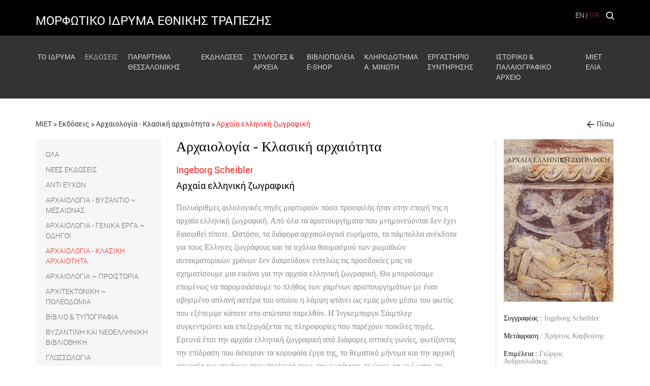

--- FILE ---
content_type: text/html; charset=utf-8
request_url: https://www.miet.gr/book-list/book-Arxaia-ellhnikh-zwgrafikh
body_size: 77339
content:


<!DOCTYPE html>

<html lang="el">
<head><title>
	Εκδόσεις - MIET
</title>
    <script>
        getStyle = function (el, prop) {
            if (typeof getComputedStyle !== 'undefined') {
                return getComputedStyle(el, null).getPropertyValue(prop);
            }
            else {
                return el.currentStyle[prop];
            }

        }

    </script>
    


<meta charset="utf-8">
<!--<meta name="viewport" content="width=device-width, initial-scale=1.0, maximum-scale=1.0, minimum-scale=1.0, user-scalable=no" />-->
<meta name=viewport content="width=device-width, initial-scale=1">
<link rel="alternate" type="application/rss+xml" href="https://www.miet.gr/RSS-Feeds/" />

<meta name="format-detection" content="telephone=no"> 


<meta name='Description' content='Πολυάριθμες φιλολογικές πηγές μαρτυρούν πόσο προσφιλής ήταν στην εποχή της η αρχαία ελληνική ζωγραφική. Από όλα τα αριστουργήματα που μνημονεύονται δεν έχει διασωθεί τίποτε. Ωστόσο, τα διάφορα αρχαιολογικά ευρήματα, τα πάμπολλα ανέκδοτα για τους Έλληνες ζωγράφους και τα σχόλια θαυμασμού των ρωμαϊκών αυτοκρατορικών χρόνων δεν διαψεύδουν εντελώς τις προσδοκίες μας να σχηματίσουμε μια εικόνα για την αρχαία ελληνική ζωγραφική. Θα μπορούσαμε επομένως να παρομοιάσουμε το πλήθος των χαμένων αριστουργημάτων με έναν σβησμένο απλανή αστέρα του οποίου η λάμψη φτάνει ως εμάς μόνο μέσω του φωτός που εξέπεμψε κάποτε στο απώτατο παρελθόν. Η Ίνγκεμποργκ Σάιμπλερ συγκεντρώνει και επεξεργάζεται τις πληροφορίες που παρέχουν ποικίλες πηγές. Ερευνά έτσι την αρχαία ελληνική ζωγραφική από διάφορες οπτικές γωνίες, φωτίζοντας την επίδραση που άσκησαν τα κορυφαία έργα της, το θεματικό μήνυμα και την αρχική σημασία των πινάκων στον περίγυρό τους, την εμφάνιση, το ύφος, τα χρώματα, τα εκφραστικά μέσα, καθώς και τις αλλαγές στη λειτουργία και το περιεχόμενο των παραστάσεων. Το βιβλίο της φανερώνει την αξία, το υψηλό ποιόν και τη διαχρονική σαγήνη μιας τέχνης χαμένης στη ροή του ιστορικού χρόνου. Βιβλιοκρισίες Εστία, 15-8-2015 Αρχαία ελληνική ζωγραφική' /> <meta name='og:description' content='Πολυάριθμες φιλολογικές πηγές μαρτυρούν πόσο προσφιλής ήταν στην εποχή της η αρχαία ελληνική ζωγραφική. Από όλα τα αριστουργήματα που μνημονεύονται δεν έχει διασωθεί τίποτε. Ωστόσο, τα διάφορα αρχαιολογικά ευρήματα, τα πάμπολλα ανέκδοτα για τους Έλληνες ζωγράφους και τα σχόλια θαυμασμού των ρωμαϊκών αυτοκρατορικών χρόνων δεν διαψεύδουν εντελώς τις προσδοκίες μας να σχηματίσουμε μια εικόνα για την αρχαία ελληνική ζωγραφική. Θα μπορούσαμε επομένως να παρομοιάσουμε το πλήθος των χαμένων αριστουργημάτων με έναν σβησμένο απλανή αστέρα του οποίου η λάμψη φτάνει ως εμάς μόνο μέσω του φωτός που εξέπεμψε κάποτε στο απώτατο παρελθόν. Η Ίνγκεμποργκ Σάιμπλερ συγκεντρώνει και επεξεργάζεται τις πληροφορίες που παρέχουν ποικίλες πηγές. Ερευνά έτσι την αρχαία ελληνική ζωγραφική από διάφορες οπτικές γωνίες, φωτίζοντας την επίδραση που άσκησαν τα κορυφαία έργα της, το θεματικό μήνυμα και την αρχική σημασία των πινάκων στον περίγυρό τους, την εμφάνιση, το ύφος, τα χρώματα, τα εκφραστικά μέσα, καθώς και τις αλλαγές στη λειτουργία και το περιεχόμενο των παραστάσεων. Το βιβλίο της φανερώνει την αξία, το υψηλό ποιόν και τη διαχρονική σαγήνη μιας τέχνης χαμένης στη ροή του ιστορικού χρόνου. Βιβλιοκρισίες Εστία, 15-8-2015 Αρχαία ελληνική ζωγραφική' />


<meta property='og:title' content='Αρχαία ελληνική ζωγραφική' /><meta property='og:image' content='/userfiles/books/covers/arxaia-ellhnikh-zografiki-miet.jpg?w=200&h=200' /><meta property='og:url' content='https://www.miet.gr:443/book-list/book-Arxaia-ellhnikh-zwgrafikh' />
<link rel="shortcut icon" href="/favicon.ico">
<link rel="icon" type="image/png" href="/favicon-32x32.png" sizes="32x32">
<link rel="icon" type="image/png" href="/favicon-16x16.png" sizes="16x16">
<script>
      var DecoratePath = "/";
</script>
 <script>
  (function(i,s,o,g,r,a,m){i['GoogleAnalyticsObject']=r;i[r]=i[r]||function(){
  (i[r].q=i[r].q||[]).push(arguments)},i[r].l=1*new Date();a=s.createElement(o),
  m=s.getElementsByTagName(o)[0];a.async=1;a.src=g;m.parentNode.insertBefore(a,m)
  })(window,document,'script','https://www.google-analytics.com/analytics.js','ga');

  ga('create', 'UA-86975752-1', 'auto');
  ga('send', 'pageview');

</script><link href="https://cdnjs.cloudflare.com/ajax/libs/jqueryui/1.12.1/jquery-ui.min.css" rel="stylesheet"/>
<script>(
function() {
                var loadFallback,
                    len = document.styleSheets.length;
                for (var i = 0; i < len; i++) {
                    var sheet = document.styleSheets[i];
                    if (sheet.href.indexOf('https://cdnjs.cloudflare.com/ajax/libs/jqueryui/1.12.1/jquery-ui.min.css') !== -1) {
                        var meta = document.createElement('meta');
                        meta.className = 'ui-helper-hidden';
                        document.getElementsByTagName('head')[0].appendChild(meta);
                       // var value = window.getComputedStyle(meta).getPropertyValue('display');
                        var value = getStyle(meta, 'display');
                        document.getElementsByTagName('head')[0].removeChild(meta);
                        if (value !== 'none') {
                            document.write('<link href="/Content/themes/base/jquery-ui.min.css" rel="stylesheet" type="text/css" />');
                        }
                    }
                }
                return true;
            }())||document.write('<script src="/Content/s_jquery_ui.css"><\/script>');</script>
<link href="https://maxcdn.bootstrapcdn.com/bootstrap/3.3.7/css/bootstrap.css" rel="stylesheet"/>
<script>(
function() {
                var loadFallback,
                    len = document.styleSheets.length;
                for (var i = 0; i < len; i++) {
                    var sheet = document.styleSheets[i];
                    if (sheet.href.indexOf('https://maxcdn.bootstrapcdn.com/bootstrap/3.3.7/css/bootstrap.css') !== -1) {
                        var meta = document.createElement('meta');
                        meta.className = 'sr-only';
                        document.getElementsByTagName('head')[0].appendChild(meta);
                       // var value = window.getComputedStyle(meta).getPropertyValue('width');
                        var value = getStyle(meta, 'width');
                        document.getElementsByTagName('head')[0].removeChild(meta);
                        if (value !== '1px') {
                            document.write('<link href="/Content/bootstrap.min.css" rel="stylesheet" type="text/css" />');
                        }
                    }
                }
                return true;
            }())||document.write('<script src="/Content/s_bootstrap.css"><\/script>');</script>
<link href="https://cdnjs.cloudflare.com/ajax/libs/jQuery.mmenu/5.7.4/css/jquery.mmenu.all.min.css" rel="stylesheet"/>
<script>(
function() {
                var loadFallback,
                    len = document.styleSheets.length;
                for (var i = 0; i < len; i++) {
                    var sheet = document.styleSheets[i];
                    if (sheet.href.indexOf('https://cdnjs.cloudflare.com/ajax/libs/jQuery.mmenu/5.7.4/css/jquery.mmenu.all.min.css') !== -1) {
                        var meta = document.createElement('meta');
                        meta.className = 'mm-btn';
                        document.getElementsByTagName('head')[0].appendChild(meta);
                       // var value = window.getComputedStyle(meta).getPropertyValue('width');
                        var value = getStyle(meta, 'width');
                        document.getElementsByTagName('head')[0].removeChild(meta);
                        if (value !== '40px') {
                            document.write('<link href="/Content/jquery.mmenu.all.css" rel="stylesheet" type="text/css" />');
                        }
                    }
                }
                return true;
            }())||document.write('<script src="/Content/s_mmenu.css"><\/script>');</script>
<link href="/Content/s_mmenu_extra.css?v=FX9vj1VgbnABvVwqwl-_PR5JLfZz8XaIuqHfWuNuFH81" rel="stylesheet"/>
<link href="/scripts/shadowbox/shadowbox.css" rel="stylesheet"/>
<link href="https://cdnjs.cloudflare.com/ajax/libs/slick-carousel/1.6.0/slick.min.css" rel="stylesheet"/>
<script>(
function() {
                var loadFallback,
                    len = document.styleSheets.length;
                for (var i = 0; i < len; i++) {
                    var sheet = document.styleSheets[i];
                    if (sheet.href.indexOf('https://cdnjs.cloudflare.com/ajax/libs/slick-carousel/1.6.0/slick.min.css') !== -1) {
                        var meta = document.createElement('meta');
                        meta.className = 'slick-slider';
                        document.getElementsByTagName('head')[0].appendChild(meta);
                       // var value = window.getComputedStyle(meta).getPropertyValue('position');
                        var value = getStyle(meta, 'position');
                        document.getElementsByTagName('head')[0].removeChild(meta);
                        if (value !== 'relative') {
                            document.write('<link href="/Content/Slick/slick.css" rel="stylesheet" type="text/css" />');
                        }
                    }
                }
                return true;
            }())||document.write('<script src="/Content/s_slick.css"><\/script>');</script>
<link href="https://cdnjs.cloudflare.com/ajax/libs/slick-carousel/1.6.0/slick-theme.min.css" rel="stylesheet"/>
<script>(
function() {
                var loadFallback,
                    len = document.styleSheets.length;
                for (var i = 0; i < len; i++) {
                    var sheet = document.styleSheets[i];
                    if (sheet.href.indexOf('https://cdnjs.cloudflare.com/ajax/libs/slick-carousel/1.6.0/slick-theme.min.css') !== -1) {
                        var meta = document.createElement('meta');
                        meta.className = 'slick-next';
                        document.getElementsByTagName('head')[0].appendChild(meta);
                       // var value = window.getComputedStyle(meta).getPropertyValue('width');
                        var value = getStyle(meta, 'width');
                        document.getElementsByTagName('head')[0].removeChild(meta);
                        if (value !== '20px') {
                            document.write('<link href="/Content/Slick/slick-theme.css" rel="stylesheet" type="text/css" />');
                        }
                    }
                }
                return true;
            }())||document.write('<script src="/Content/s_slick_theme.css"><\/script>');</script>
<link href="/Content/style.css" rel="stylesheet"/>
<link href="https://cdnjs.cloudflare.com/ajax/libs/font-awesome/4.7.0/css/font-awesome.min.css" rel="stylesheet" /><link href="https://fonts.googleapis.com/css?family=Roboto" rel="stylesheet" />
    <!-- HTML5 Shim and Respond.js IE8 support of HTML5 elements and media queries -->
    <!-- WARNING: Respond.js doesn't work if you view the page via file:// -->
    <!--[if lt IE 9]>
        <script src="https://oss.maxcdn.com/libs/html5shiv/3.7.0/html5shiv.js"></script>
        <script src="https://oss.maxcdn.com/libs/respond.js/1.4.2/respond.min.js"></script>
        <![endif]-->



    



    
    

    <script type="text/javascript">var switchTo5x = true;</script>
    <script type="text/javascript" src="https://ws.sharethis.com/button/buttons.js"></script>
    <script type="text/javascript">stLight.options({ publisher: "d5ff6810-7a2d-4535-bd45-d09ffd59e8c2", doNotHash: true, doNotCopy: true, hashAddressBar: false });</script>





</head>


<body>
    <form method="post" action="./default.aspx" id="form1">
<div class="aspNetHidden">
<input type="hidden" name="__VIEWSTATE" id="__VIEWSTATE" value="gugWobHcq6GggJG7955BZl/3gNbmSD2oib+FF/rs+Hr8u3V5R0AAKDUXQvFER28MNlPMThc2aXFQVgsNsU/Ud/qoVqTZ2PCMw57VOLc6PLa6xTPIlBSGySqiKheQfxGidQPIETKb6Fc/+7Ein+DwfFz1zODkOdA0CKemV11b1KlRz+31fRfvrTp7LfOUsuPfx27ZDfyiCaH5t6TaQXdVJMzj/dhGnhfqpTDQUiyjMnH/1FceGSRD4d8Dj1xQc0rmyxNkIqzBTrTU7evuelaxz51vxSxiZFz41V9jbVGJ8lgyFaxQGsPbQ4kvcOSPzHvDCweWyAdILuoLjzhqsiYU9LJxO+CPDgx2r3VOEmBR7n73TdG1K6UHdMh2670Ez/ZsfsmhNZE2bUtueDI1Ik5IzJX7kgNG8dXHdSjrZKTumAvrQmjv+7I9beNTWvhAtDVAgPOb1bWd7/ia0uYgyZFZcDFuiQnQkKJdNi8LAxN+8K9N95pgHHDTS82cvkVqcJrPKAlRwDC+8AZ1/THRZGfDNq2o8NNe9QL0Ny7lkKK2EOgJ/1mXBxCtOysKzYrudXvKiFzWVG7SlEzNKZwtUcUzAY+JxEkepuLEm+iIAVVoQaskiihgeQL6EyzCgoou9rxcElPNi+AykIIT6jBnzR1zGrafD3ek+/Yu/[base64]/ZArps6+JRoo5o6DY8RlacJKnApGTbRvM5H5KnYJ1OcArFjUhf/JAcsScdQOjfQXffbl9/CE8mqw4gEZmneEL5deEyd+2mdTSL3/K3qkGPGmBngiDHwW/16kBQqMbWZ+ttbdJQZW6bKTgBpG0ndMMCAc6mo8/nFKkGEpabOWciqsZU6wUu83coDv6YpZgoZiY5/YtGVYVMHkoz2k5/LLc7kejEgIWdjYE79of1uyQGv9UcNeHX6EJ7sqxa+ssAlfpIs2zrqTbuZf1ZPTECLMfVRT2VHyBLeOw0k7xwgBkKuOhnd8eOn3KGvw/07LOO7ytQB8AyIvvmZhBQw5dpEgPCPsXKdeHj0MrCgoBC+ygwI1E0w86QJNq7WBEqxlVfJ/0h90roxxIJrGleZaLgcChFKxG6aKha05DiF+DO9L+LW8PXXkXVx4Km/abSp2S1XspaHl2FqQ1ogywW/w/aehOk0PmOrrvHQOgdhPOOh4iB2WwWD5a0ZJi3o51o9k4xzTPsSw33yAHGqjuvmfmvCREvx0MPwZLdsoDdwk8eoTY+Hde9dh776ZTy9rfVk3yqMdvcAHKD7uvaxXNFXlU0TKAZcPgk6Knnp31y6dCU2z9u6hOvu7hF/m4JNROaOj3wyMGcDkOxmVxF8jqhGvPoqk1eJjGjLFV5x0mMrmsdfY5aVzO9LzNfjNe6p+J/sU/Ja8Z2dCJkz39L/YR7Nbq4NnLCodx1v/[base64]/8dlFeM3sX5Bm5hwqMnEnk6rQZ5iGSQVrERCq4IM9upLegQ8ukPpBC6QP+uT3pVGww2+CDGwa+WqpyioWdb5P55N45A73v+hIVEtDplZX3Z0DNrMOsSt/bjgBSMz9/DMvGqcEmwTIC9borafUjRPfg2On79dM6ssBLZKn1u4v61FBr5j8saGWIZ3rNbr6aLW4p/9qg7+cHtX5RvrYPlV+Ey8YKWe4pTjOBlynDKkoc/BktSJ2EMmO7arQ5aSyt14m/cN0xKMOlvvSkNzP0aLQM8Gwv3kt9qYWbctHPs2rR9McWZH8M74vf7ihE76iMcGy2pi7G53KrF/K/+MxVHxjQrSPU/CyJCjkQiHq0rsCSz2jjqRu5ztLzjJgeNHY/6F7cZ0PILS/KdOqUBEQluyMHtWOaS15RSPH4VLrrulpT8uD8A8+PDSd1HSiXZ28xFjujCjXS+W3AV18O8aCYD/WG2Q7qkadaKMqRwlf9cAPeeiJT1Rl2cSWZqjYkFRWabhgS4xs+Et/ZO5VgEFNEkbV0MEP/ZWS5cRTKoxcaAsvungN7D8KXGBXxZrXHYH0QTqLBkJRQ0ya6r2qPnp7jGjwfar5QQouk/zHKKdKr3n67fH4y9FTr9nOPotYH8DQ1X8MCWmNpvPIbwftgxx/4hyRew+ebLp1EcoIravWbj5/[base64]/dDvtgx8gJqDCPALbmHCt9fOda+nUXSpHez15mePG5jN2iqFrIXPGELCZzLwzVPPuT8G+DJ8vOiAyk+/xQLGFRkLZSkQ1xorYr9DsLMHk54aGV5DwXPxBxLC+VJSmf5710wB5Og8HMsevV3sfeIDD2I7OVQ+GFPsUkz6CtnF0b5G0pus705Wf+YsEM+umdVUXhLEetNN8n3QH0afjs68cI0X2w7Ra/[base64]/4XusNMnUDAEHG0WyT6Hy3y5AoTre4bBIksyJdQKzdY7mPD1QUo8lbrFL4k5nZRg09D+XxV9fleU5EajSsatJJjEAcKFrombDH+Nu7ERC+I5GKRh/FP/JjD0kDas8/[base64]/fhXOA01A9IaReOBWRfKxc2oCVQzDBWtgav1O/yd7QQX0Wgr+gIURZaMHQ82rIbRc8WAO9Nzy5VcvOyzcdSl62BrbSnh4TensqDaUQ9+BSOa1q4C+QE8EeNjMTdOOUSSqbKAg/6FD9juOtXFqjtvy92keTlZrckEPnWRLN6wm+aH06rJ+MGitn83yxdKeCLaEPwZJqHCnEe3t6gFERSrVX2RJTSFVGHS+ZJPgc4NJ/6EdYmdMnUYq+Db30Nk4EF3JebGJJMrL7OYmey6OObXXaYOZkefLk8MGhehLlgYCvbvuRqT2M1P8NI+XS+bqnRCzRgMbYN2ZHCcaeXZ/RffLcZyvBR2Sa0cyRiX9NCOeTf+SosFuORuCr37a/IcTz9LYE51jwgPywk0WrVvwTGgDdNsc350A6qlIjqz5io1d8i7KbHnQmzWd32PYfGFiVJ34JGIYUMTSdUam0bGRHkW+tOjgujV/Y2Qtb9hiCWWAWnDHaVrgZJPLXL5xoXcgk8OggkARIonUeRaP1GmxWca0MJzr7K25d0AqYgsoLcb9/UjBy0OUaenBoIOv1L/tOwq5IV7qTzFDhbPUd59c5ubl7YcTQasecQAUKksqafR6cJ4rfI6X8ECqHCxa9kzei5becske5o01eN55KjyYeTcmbu4nvUIZAEymY3s4BRggrPI+YQgurRnbqLoJVmBpfW/+jN16F1ntjUPGRMDt2VqJdtztLihPeogkOIc9rVv1ruE7uj5ohkcziv2kwokRJDvrteGCSrjr93z3wipWHhLbxSXwn6oP/VYOJlVm86aNqLKNyxh7u+/b/o6I5KNHJyTPzGFCYK0jX59TyCER70vfiK9pFx96HWufuvn4mghornWoCaJ/Eq9fMBQMYURzl3KoCoseuDjzkLTbyAculJiMlNs4TrvI9ssT0ZqRS9LbIMytdzZpBWDRc4V5mfC879cCmSSI6gw09jOACWyveX/KXsoqrMxb+jSCLZ5ZYAW1HbpYaYSFNZ6QMwN3DDG/U5qwkyjsnhLslkYEdS8B0w649df11FvuH0cRVG7MwBcGtTYI95G2NpAFivH6/XME0uWBIimmUBMzgUB0onQPTBoD62KNjIWfHqBVDsqG45VUePeTeiGJci7/5fMySw0EMs/lqkQgtNWu2t70BuDmTUBBGhfpIfeattTQVj7WLrw/ACIDCEzMobOtJJGOFJ728+YzR8ZC2C+u+O8aWo8VTQZWIyb5TnqmrZmt0PC30+Xt7XRENZdk/[base64]/hv8Gr1Lf8zWT5i7JmqBkeRKeWyOYgV2ZgA8Ma85jijuNvCQgxzuGo2BN+Gy/wxJnrm3vJ3e0rnmKJtnduRd8d3f53yTKuqsy38i/oyntQ/WnGRkBH95y+lq+y1bsKPhAx2RRuQFAZwAfgHtoqMSaz+qaNaSnOY4LQtfs0/MQRNzuf7NkW68s16IgDYd2/vCxd34fVib4Ltpv9EOKOK2h/6xDFDqy0mMAv1cLK8bAgEBXIN0QESDIbI2ZelqfJkX79/w3I0sgy3YDvUXRIv2HZoH1NjL5PiYB2ukR4dKbLBVKeqVDP2yR7cI8Vc1EnFm88R/fMCJf07BqUcqtN2L63iG706PLeK+0/j7wZFoyz/Se2yGZ/qHB4Iwhr7wwDbSClHo9CiLpMwSa/M+5dmAdXVzWvr2cjpYZtCfK9yFnbNQKuAH4JYBvMlYwzrqbw0Vlj9e+uBF6Hg/tmVLsknml8aZko4Qz807AF134LYW4/Do8DMxqB2r8XF8+T1H5ZdBv64ho3YGijUZBAoFTmBmJjDmszysXEIQNLH1EQn7cUMkcLB2NVsR0CR743WlhfUktRvDcjhztykuC2vROf3KpXNaiNE12Vfj7icK3J1C0ZBUNDRjHL9/G7ihEBsk6OIcBxD8MhrEJMFLp8glsHB4tPh+/YXtUOxZJ7GOUy4tgQNVR2H0lpKOxb3Yd6Bvf+vbCzBgJCrdwQ4NEjaWMLnoG5576fTjT7ibaDDbHPSde13HtPHCQcHv0B/On+XKt0ec//5RZ8WjsgnVPDMRgVyQ6/NKflu+jEFi2lbVEjdt343iLuiNXhhIKqHoWwNI+cnOHmzYWkE3v3rB5E3Qg5qwHGdZSbODbOuzy702jhnDU8WTN3hxZSJENK15Y0xC3hIrV+SgO+MN9TmFoNQN3OhmCPxdFjQsj8ShBCTdNFP+aWQ1xUnKgttGkbnZQYXAu+khI3YG7unvzMPl/pZJmPNZrqgTxg/xtWAWiD/Z6DCHb+M/M2WEF/wcUVx2lkMc9kNGlyMwcXFRuw0xGnOHXqON/bt5tEcZqX/o+O5eoO/bPNgar2bODkAcEU+vEhhxEVHMk2BaVLZx1ZdOAu70/RWHTMWUY9vsUveknjoxA0J4HoMY8s3P9Lgi2kzeC5Wl+IXaVuLynxbQmrJJ7zWGYsPBSsLMv6TmZZM44DAuSzVs6WT6dzZ3/M/+NQOLQEe0t2CTkeZidU5Bv6OEZlo21yMjWEzN3uSmb/VZYmHqxWAXmGfNluq7+7geVxAbIuHPgpvj+dGFevXQjAVnX7lwGBfPnKVOhwyWRKd7Bj33rkyh8Af+ZK58YnoW8O8xNw9V4oHCf/MWDfm/n+GH/v1VDnKczQF50Yy2emkXIa9P+wwTdZ2V6z8OWa51++D3GAulPEzcHXIspK8fHElC/pYWf2widkBIYvbgmbQX0e1dw1u58px6DsxPdFCBdqyOMZpzF4gOzFBRN20q441FKJuJTmG4t0Z6M+2tKTp9mORyi4SPehGITg4r/Xu8CUkFzNjEHi7qYHKzH+C0j+klTTrR8Rrh0+TzDyhrZbYVsWKNIBOh3dqcyD8QfwIF+ChF6tCqNG2du+6zZs/t7sfI5RstFxptzKF2IhTYJYxzq3NBlkua66C72ri4KLwG3bUu0y3n+808bEtG8yfhZCYXZG0LAojzOUXxiDx0i1DMYCNlVzRQb7YocAVJLa1iPqF0FNkV2DRctFpV+Z2nuBKLj94mx0Tings4yg0XTTdGihMjci2/f/aTlmi+g2Peb03lVpO6RYEIQk1aga/W1vFoMwN0X43zkOk9oDra2SCThShgi4Rk/ZTzYHiJIL3g0LI6TkFCxsAf5Cx2TAYXUfUp8xH2mUh2oumjzs/qluB0KAJ+f1qpLMjWvTUeD0l5VfB/vRHqDDODoiA8v5CW3vNPUSt50rb5LnfxYXmuTTIkINR8ed++KLzqTFoPQk6/M8MLftDA/Ym/fv56P7kpIwSBRhawl7Oo043Lk4ENbXpKHu4SIREIk5g81Jt0SlYiQnNPt7fTp2W7x4O7ZhCkF42dPO7RtuqkAUaVVBUviiNykblLJwtF2cPI64gQiNdVocywUyTOi3B8bWAJ3hGFZMSHbEzmw/Wt+vd/Gq58e7c91Lb5ODOorDx7MmrSejNEQfSfowqLk8t03H+74LjKhO8YRFZs452ZhOOLlL3x89MoFehFP+BVPT4tQpQqV2NTcggvxhJS+jhupAMHJysrnHwoMWVNv4DcPs4Cs/XxUV8qHmWABisUhEt7vFFsJwij2kOnT/UiectDrb0yBOecwP+vIKy7w1VVnB1xoAOA6/9TCSdO9aRPWrWKdHNv0yYTCMViGtuie14AgQEFgbBgfj7DbodzgbgRCzstP5t5YGyH1tZuuT3+SUgdwwnJeJo+Bti81dQuhUAAsNKV/8pSi43RvGfYm0awMpajmjgMF9Wz5A2vrgUXVEn/blzvPFNsscvMV4zlDblhfPLMAnf+F7RIPBSsEe/JhnHnLmr0tgaE8FvFMMcP6euvR5EqeCPOCBxguqg4SV0kpx7KC7NKoh/JpvatyvHCXIb5B890HXsg6/VufyNghrkloj16dtxK3N3tFSEW6PBqECfwUlGNdhEWJmypunL20IulYyLlU0j9TmxZrtigcFgrg8hP1zWWXs6LUQ/r4Ln8QoWjjVJPshCRXL6sGyt1nqoV8hprk/Te8cA7VgfA57dLDAoGf0jq1U+SKLYHQupCSLZnHHi8lijdG+5/[base64]/TKQoGrlue/WTSkvWjEIeLiNCD4txdU6uruLDq1yBM9CZtYDGSKdRxWVAf+wP1AbBMVUu210ECo30FToPc+CSwo9v3PDGUsew1N1jFmjHR1ijwO1s8veWJjfGpBaF76EOcWfeyhq2K5PunZgsVbfkBDPH4Xlwi36BKrokEdfmxS6DSZVZzwDfSenUAA9gq1Zgix0rm/VRyzRIbjY1S9PX8npjZTr96UiELHOXz0JKZ645g63GugeXL6VrzG55C2VSpmVUBmvN9SxlGIdWhjIvrSGtUsPwttDA6UGaFvemoNKoX/7dWFM/buCVgX7kaGTXAY9ZdplIiqgT2YQrcuwhEvNspaJTvOk/Xr+YqLRn/gT2I6BgNpae9vofHqVP3lyBr7flfbD7+5K5KeFtJLKbf6MvsyuhT8oyBwb06XqXYOw3A2iZSTWknXJvYIC71stQeA/CdzEAtZrF18Mk6oDp/MiajYnWKXFxD5akA4SNLz/hWXcRvKPo8nIohEVHvBd+ORgQh1LOVUso2iG2yv0Oq0rPQxiYTwtdiE6hXRR2NwXC/ggqSjSpRfEbVdfEdbP44GRNowOERRcT/aHxHlb+SeK9O8vv2AzU1T3/WTQqT5y7hDwPrdimBtunFTjEXj8keNBYmHhyAEuriQWzBaJrZ92indNFhQ/qRcaKQPca/wLbKX8o4kGYzqLZG3ZqUIED5wO6kumAeaM2GQQHr6bcEKCwutFXg9qvHwkEgfZuUlu703NwuucEdJd7RpaMFNE7/tjVHGC/rZN4jkH7j/gShUP5fIr3iPVMIY3kBm7AFCQoYfEkEJsO72AJ1o8KA56yRw9nfst/[base64]/EVr4S0ZL46z49jYv1HrVzpB3Z1+fFfU/83OrmDvbbs2NA2Tcr0sHmrqm86IJWAZDnywHIAGr0uL+dsv6gfheSqyii6TIqsElot6gqkt6vq4pWX6ftWiC61BK0ioI7NKQmNnFsI+f3YLkHObThyUmsy0tRI7gXYRRqcZ1nAFrV2L/YAts2vg71eWvGEv3a9u33ne8luPKCVLRAkj2vws6IXYX5wJorLW4apwW/PBuzDJfN40qod6T51Jn5PDuSv9L7ZwlqIqLImlTNddTaoDlRwETxrTHIBzR3LuG6X2uZugZc0bfyC8X/Rog83llIGIpR1rRTpwS+JGZNu/BJGEreWCLdNaqVCZ/pb6R3vc+5ilMNLuijzfDbISSFnY6l3D0TUcTSRyRjRVw0xZu5bJfKBsYgvt2AdsfjxTZ7M2WhCrsvozzKR6zF/Jy7I4Il8fmSYnZW3ZScu1Rjxmb7o5vQxBTU4rmj0Ljq/ZvRguaRGDtNRe7idteAPwwkzN/25VJchSbbjJgW+4wOrUytNp6XVDo9cEf5qU/8dQzcHraeoIVpgBeqdkxNER3zgOmQtUVxyO4pQzC/wxfIOH20RVecgxrcLzS3F7Y9uK2+a9MdM+7L0KFtqrpsjTyYsHE8+gNFCzVaKiOf59VLbwnlifPVVfq6FgtFJXGY61YJalIn7Kx+ISh1/cgWVJq6UxWARi5o9JQnXokiE5iKIi3uvGyhOyYsqahvXWYOTqzcvUnRDltws0t7WME9P+fRWs/kXCkVIkPSMxcvP6GE+NhFTxVaGYzOMAVWmYYmT3JZl7D3Mvhn9Gvl4v4S5+pDQn8JftW1wgu0mXtmYfzUwWfBOHnTxjSeC8K+vPhUC1Lw8GTKmdxeRcquZly2Vsovh2p6lgE6DC/f2CIZ8wpsAvslmeC2oIKiFLjjpxgnlazylwhM1kZdfjsZKVG1EbVJOmgAxp/PsHM0Xc4QGI1Ol73yo4y7blzR8zH1a6FUl/1xtfX/YYjnZbjTf0RR0D6CnicBUrRHA1QDmYk701pHwr8RapWpINQssHxMxUIxRuOJBQ3NGIJoJpTSGgjmdvdWhGiR6yt2368AsjY8Ra/G1gkX2N/UAxaY+Xhu1GUkD+ZZwWm3cq9bvBKm0icpqSB8N4bF/8hekAee3J6UhlKE7IYZChZpfgQQfry0X6yFN4sbhqKvL5OnebLZyPgygLq+JTZxtdXYJ/jDb9JstkcoHQzou+KPY/VdXKbkWX9Ea+xRxsDvXSRaaivYa308LYQ6yhaXWVHEhn5hiM/bJ0hSbpx5Y1i1LGVMYljhLOULl/JSmMeAxxBT7rpHjpgVShea0P33XurzyZz1H+88ifiTsvjHnjVeSPsc7WzB0abqEf1qtV1WfyLbOcZK/MBFC/dWo152ZyyI+GdSyrwRKcnriM6y5QY7XNiOhT/6GyRbE14ygiGEPinQ0vGha5ToL6HZXScCgJDQA8TfItyWoMe7iFfrNj06XQDEcmvXMNNnnkqdIEMr98TH+aJL0IJlFYc/z9NTVnPpIUTkE/PFW6mL+TC5Idqj0L4gIRsj5YPcYFEz6DpE5GY33tlTNE0okjhB7z7kkp4WCasvUyZdlfW6zENmvSuM5YfbftMUnoOzpZP2dhxmXcr0BssOU69hS0vRiL0koCXs93t6XgKWEXHyzUNwRH2B4kc9i84sdfAv1kUTuSX6pjXxwgMZU8S0siML8YyPXH/4acANfCIYfv19CU18yW8uoYOo0yHFEYGR1k+U5mT+YT3TTgBx9s5ODgo4Wj2AHJsi7gSd9eppt+W93yC6X7URupu8kVTIIXBEpalYecAdbYCjNUCeoWL2DEzJF04a7MCyt5iGPyKcHFYYIJJ0qF08Axb4/hSjmptZfzEgnaNCyd3AV9ZAPY5uVDO/Q760n3FT0wUutx714q6KVuUip3RL6X+1RplBhNEIPbZzFZ3aF6eXnSuZ40eKnGTkJ3Wbv+tg8R9ePQ+VKw8Db0oHKpKv7hnxoZ1iR2K31z9N/lSEPERTOWwHZ60fcxm39rrG2ia1zDSRHmWYJBwjMm/RYwaAnXS00S0C7UStbTmkuDmJkPEHdBBzPtXQkMRlikIdRReA8bxuUobUDKX4fO5kd25Psq9tPDpka8ZjKnFm6JdqGjJ5V3KsNvzsOvjIe63udcVehA73ro9f3C2iI2VkYcv9yRtmJlwQAzoM8qbZzzZYvimlNDfKVodg264uTfcCgyiqHBMrhG6GamNd/JxGMg/pPOpNH6Sr525TM+TU65HhcLrih9zwz3k1FICt0iv90tOkvUC7SBKHoyi0QlRqjVCJ44Zdr4lWUXh2bhCEseeQEwccGuGdwXsA4S9edSzv2dZpR3V9gCghoD8J/sHn6XVNc7n/SR96an6/LFKlFpXvs2Qfak9t1BvHaEBjuQRsLZjIDNvO02/9FYs2nb38+uT37yZnkjuU5pb2tJfxMP/lvFWczjdUFVZm67WtQjDEOktoJ8FO8WQLi/yTTSxgRYJ7H6j3Umubg9gVve1odG2WwMv13yozyYb6VYqwUBAE7G3OILdU/2gyf5qHBQYxvQOwhHsjne1g+I8T1oWicGVfkGm4XSpcYsV3pnlj9ayYy2n186tCqCC07slC5yOCcT7UmlidlbsrT8oojIPLs1y4rRcKu4aNSGGiS2fAgJZJCBYUcENE/F8W9icOgkZF4G2WNHXCMM4kQWBS6VhFE4APKzTZ4U59swYaLMMvR4/BKOU/[base64]/R9b8e9iCj7/td+jdD7m040QEs/YakzZj1KeXuNZyd6wKuyYVLESE9EZbWuI9zkizsP51iSWUkkutLSLBpf0uyk7MIQz/Fl4JCdQw8sZlOpm6E7OwYrXJ7EvXC26tI0E+AQIi1SI3to9pq/CEfUkb9MbxGlZwAVs21DLixWLViVF0SPd7XX5a5PWe/jyyYJenOu1MUR51Y7JKETk5o/dx/o72mItCvGQg+N1GOrZvdMDBRr7/dyX4QgeMO21F0FZNjaWWmgw/+bMBrZHdxXK40E0c3wKPd/CmB15T9UMDgE3WgfzlZqjKGIzboSgI2EMuqN7dR5+Fkcu8WuWDWWx9qowTGHEhThpmD25VcjVlgS8Y9MAAwEx/irRQk3A2BoiDes/iKdVkArdQKLxmowqfrN7NRD5hTxMS+TdGBDEKttn0HI9SeAjb2M24vdX0aUM0B3KuU2V83FmwT0KZLNnfFe0A3f3sAgBz11YX4A/yl9/+9w7PtwAmbtOsXx2F/nYBV4jVQfqIvoOnkEKMhYRjWBI7wgyW1CHSNQmrc/iqm87TW4lBnI6dOg6yxA36XAbeybHmfRRqAK2/KTrG6gd0Ld9yQ4YD1N1tD3aqCdwqxKLING6++94xbsZV3mLFtg4q+ADXnJNl0+QbcADBSNKctNH1HpDkZuucsZUT/Sx+brzuKOZ26NHs3XRErdggxX9BzwtM4ddpjo+TDQvICiU7qhOSHARcpb/[base64]/BAs/6UaJhWNCIegx9PSXVg95M67dWzzd9R8y6gbA/86KyNerzt6SfnOXXtpEBPt/qeM8u1VrtzcG7+DAiHzcbiVxV/ihmcBxbvo9+bbME+OZdHShJ/xr8K9ZKO694IcDIAWqO7uKBP2lae0VIo0ebNPCp7hQ/XITABr9d6IuUxPUkoPB6ZNNFxDw1cY6b3ERdRBqa1nLfZ8qqgx1VF/O3g5hI1FLA6vGChKOeGWB/3qqbt4r7ceKLLJqGH/AzMxXIDYlik1EazKuyvAMNGFH4OWBYNo+yBUO8QsBXw7gFCr1pKTZ7VRX6w8oM2DJnp8EHiSDO0Tf41KHNusdR3dVfADeV6H+56YN//CfDEqsxO5pwGRUkBKGHfYWkEF1IdUoC6TbzGrtdh/0OmlFH6qabohx167WOd2JhHdms7f17tF7z6BDQAulozDa6SvhclLRJApOHDNL0/zc9MBETnv4+RXCNgXJP4vvrsvRleIcgxr36vnIT62iz9oS42TLMCDRGWlOG8GdQ9tbS/zWm2EPcHhH0fHRCoj1EfiLk+FjLB9cWFq2dRj35pNpKf13AIwSyfshmoolXc+b8YcEED3DUt2RToyubDKErBW/5324FJvrj65AWWUNJB2lefoutPwdhYnHJq8gazoH7tPq3JNSgCxkz50VDBOFM7OITeb2TRSqmgM8oucf0izKt4TDcNY5VRx0mV/8ehdh5fKe9jGWukY0BCh4se/YGmuCcy3BulwfkTX9Z+aKxOelNBCc+kNnU0o4IFVgt2K7LA7jThnmyfoJbVa7UkP/dZtr3i8tY/aBdeWQNBihewtSl5vaEYBb7bJ73YZoaY0idwdtm5NWyuKWnMi6sdZbTWYRO6lzO8COfhRHgwFv2BJ6FAcGGOfmhwW/gUNsSJAGt+Jx7YaWOYR9Gobhexi0uQ8InuLxJoGJzW1zyzD4PyBGIp2uimWcVhCJ1af3JRcQOrcFhoM3Q0l9By3ahTIC/[base64]/[base64]/fbdzHQithE4nQBOUtNtSajCaz7/8fncyX7rab3z3g3K6YMBGj6PkJSKvuYEbKzEZVcsIyERqcEJcbIGwDeu2du0I/cbQlcw093VdrrORW4YnjhJfynL3XuHnhmKfkK1ODIMxtqG+4qU2rZOheL4DLGbBu9Fj80ZgT6C3C7F9hSdvfKzUJQz6BTNSeob+03+jD7U/a7VCWrON7b3R9vMQm/sZRajK/LdJUrOWkLzgua3AgGMGT22toUvSW0GkC9SYdd3/NU5XqZcwyh0Oeon+uZsPBqhn6ppPcUSBRwtvOVtAcAjhbo7rju5uEieNY6HBVFD3IZ0qOKOICjYlznkdCTCRS5BVswYLao4DzB67sleUUZyb8cOcaYi3TLnaWXNq32uOFyP2FWExYjsv/sXoi22Q7hVAOb+iPK8ZMC7jJS/alBFEaddjiUZFRwj2auPvfwEoFTA5ljuqLzuwMV2HCY9rhbXQMLWlL38solmzP+XIJKDXXd0iW1+40HAvR82JVYxys132kt/bebuFbJz+ozdWzRs2eQPys1f9geaezuC7O0QNx6Xj/HIDe1DjJfpsM1nY/zUoDcago5jZR13L6wCszHc8qFFpM/GYHKIjW4zfl1kvEp9MtagwVwnjUpbahCSBTJBtngXXg5buaziWbpqlv6CEWiGCCgjo2yfBMulKCc0extda0E1aZrASSoRx8sN/txeAPlj8R2jHr6ux501ai5MhvVEl56StYh/j1cOVAJicW3Z92Lmt21WmofW3oHo578rQDHdxExh7/[base64]/Q+C1RRsa2eLuUjSJR11SUsIdKo4jDxxwYt+bbK6S2eayJh3OmcmIe3x9uS1MJu/zU2zaJ3VJnc8gUK4stojYGdWBcXy4adBRQazUq5P1j1XC4UWZYoKgyWdneOB/KEr3X0EdG0ipcFTJk6CJuMcgAZY1SWNaBbrziRmPiA2GfweAKjKi/mL5DEwULZGdAGy6gStvgnwjZahwYpwn7EtqeRY52iAkQgGqUFIuWSmZnTxBnogSHCCotoyWp6tAYFYQXKy10mnL8k1N3IiZ8rPU20FjbX0uoDC2OH9/p1BsJk2SqaV68LvCTG8/XD/lb82AECgYiJWq2pOC6/upyX9K+HRG53xHloOY9JTV9FrguKPmjAEzcRd7OBuBt8/0hKD71o8NJGsSME0CLLxrWSI93MpHiRifqetdNFicIiIzsqMlYJrABrjpD0DShGg06ZHJtn/2CGzKv5h5GBSTONIzQd5T3pftIm/k9zpfhFWc2LPID/jEBSgpOta8fnUAJp8z0ji7JU54s2Ew+ZASduMdpB9mX8tAjukcJh1HIDIKCwEFbyLPL76YphgN6SyaCWup2h3zqLlZ2t+HSgEh64UbZ2b71nO2lIKEyTcrJwHkG/+JMPJXGtJcc4SbGvrahWRTGVpo6QVD6kO6UdV5bvxU3F4/HtFFditt8GOYhwPVrWSG+8FfruV3fMeP6GeWStCU60AljO8nTk9HpW82f7SttjPzdnktRgcL1eApJVRxe1u9tF33WAWhzJre54QE47ABADE/BFIixql34kp+6024X+obQig9xKG0rhdQ+Qe3KYzQvMRkxiW+UiEn4FYSGPigTWFYEz1ByaSWsceihAicgZSQKh7j5LFD811n5J2cpD0z5DWKUx3l0vkWm1NS1yapvcTuEOJ6hgJ5oJtK70OcY/96h0n1aO5VhaE9ryNT/OtwzZbavLGHukYF73HAmtgxsXh8mfoR+gLB6atG/bTAxvXxTQ5j4/HYL/Njq1Vd4eXb4Ykb60eqYp/2aEeXyXSJIWOamcsLqJ1BhrX4SirkKdrK8f67qfNytefqyzI3bwEWtW/rzTlGX42xgzV6MyCliqczVavdWJk8BTS/+kBVh0n13bL9tsbiaP2fx77mPY6VZzdHcvaYpK8dciQtqO3sgpGPOSmEkr2ed4jLGGP4znXf97cf45kSteeiAKVOnTxfbFi0YFfDcU8SUzSkHmdfYex2DKQkA/gG+cibZ/pMgCluXwTY1SoSXrtIHC6QHPueh+WPlFjb5U3Md3B2LybvQLQFtgKpP6cyVridF3o7qEM/KGwAqoaVhziKEU4OTYtwvrU9siMsfRCq04EXKau576J7PVEIx4rPgf4DiS90RmDbCMOLSS6P8iLLzmVLadvRKa0GZwyPcpAnxCjm8u7e0HaTvPtFX68u3gl0oTLASv0Zru4sWeU3j/91kMej8M5MpeXmp/FffM6hn0xfECdhn7O/yiUi5nAkpLT77GAbZhuSA9N6za3MTy9JhOe5a7MPYY9uBwHNplk2b6Ot1Olt4BWgC4NEDhfYc9EEeX1J0fEBqh0j9A7Y6qDXdMCGLo4qIDU2QHGtmzem29ka/eSwjfjFUTgXSUoGry5ebrr+h1rcoCf9uIR+ZOAG5xTRDhB8ZEefbj7VrdzlKRsET4FNT0yQrxZkrbWF9p7RuqWXMTasGgE4QTRIZsiDb3uVgNpSWvtZAtV/pmMbslZhRTcz1lIo0g2ycsOp6W0xTa5y9EAWdyD7Q/cfDwyiqyJAPwo2+cwCKa0yG5x68NntP92TEdXaSksnN5dDzJ/SZ3qLunoPjXeTdUmaY9x+ihXPYCLZL/UcoweQ3cxjFB23w+85d7UZo9jOdB3jbZDIdwcHM6zt/0tFOPYMEY1hHlSHDpkFddRwN+iO02hqzMy6NKl7VnJ43uGtGqFxGisaV21gep/d5N9KynuASPYHPyDD8Xcl8nHL5iwMbzQT2iZb9teJsGI5AFtJJO8Ei2pl8bvMHWo3edpcX57yc7xGPVWHrhGBanwTdoGTqbmgbLPdrRbdhTzjwogK8yQS9fyirTOIk54aIziLrRk91YCYHyWB0Mj4eg/568QWqnVypTeknZaYTXZuEPGWwNXPQZV4JAGpDOQm2pqtFxNexZK6DE7ar7DjdYq51AlE6NsXZbd9WFe0KPcRm8Op4P6pKj+7h/tGLY6fLVWkRBkT+SuEU/9ci7C0IcYe+Le0m1axEjaz3DJm9+FJdHKj8oWnSWV6JyYX94KqKImTkMp2eTBEpqkS1BMZJJ5o2arHep16sPWMSHj/mryx9eCjmhsspGIgAiGIY+mxWH9h4D98euVWiIoYobGvKUZHklx/0vvVgbBUxKFn8kJBX0MCnYr3zh5g7bTZAEz7S85lvsxGSjiPcOMY78/vK5X1dVWEWx0vmFZFfRi+WTrbaEdvd2hpESOVDD4qEgcB0K21aFIxSccBixik7aBCZrMsxTlbZ2rMZ/Q0LeTwHsmAs7yGt/ZX9Li4x8e9c34Cb2NeaBKFvJg1zYl5VrvB7WGn37R811KjZttm6U/cHLMme1OQMOCJfy8ui0JJj1KO+4W/WwSF7o8Zo+CYLXPNkVGxONN8wfnvQi1GMe4ty9Llzw9P3TCay+A9qwgjSILMRWGVCSDwz2jZ699vxUlg/t436jmTdsypYMKP+6XsF7bGtFyeT3P2PyHkFkGAwABD1extbDoxPwDIYqLD0aizWYovhn7Wz/fL/jksvI56YtWvMfal3CF5ssCA4A00Lr4fUqADStFfdoeOn5wx81yA3pjTM0a8ZBUJDy2k+Pieoxvd13dZkEYeazRScXAgcEddlT8owyniFTZPIimHpyoNRfrUMkHUOFrFzFElY1P2i/Q6wbOKQ5VMS31h1GGiNRFoIFr9qhKAFRHRrxztVk46WtUzb7+GjGIzW3PZh/[base64]/tTBVJ8Cqp77R9L98VddjRMfUthRGh7vzpnlAgr0VzTGXXQ2CX82pSfPBsAxJRC4I1dBvohi117B93HK/6A/r3U/SEvX6+qTZyGLWiE2YPo1YA2qLuAHqG7nZO94rf6LJQpTv3J+Gc+cWt9/[base64]/PveVZJeRTiohu5NXbqKEBtExekXKs4cK0gfsU4cqcpXFz23D/T8bSq/8BLba9oQ8wxE3lpWH3VvmMfxav3/kQe3uzr20cEPfScnNW4tEa58mTSBaZbdwcYmKJmnbrKirqy0S+2Kb3U8zcSL0cpYy4XsZLUYeoTtATMXsB2yKtAhR4u9BCeKw+REMOj2xgZ/+10JnBHc94rcFpNE9imHOpqXsT9SMVj6nKZe/EtFzeFtvRxnyM54mnW3CYqaPm4vgCDMSoYRDENPCUUIZAMNwKQlV5ndjHE8fA2pfx1sZkR9t5AaAbxmDkln5ZRMIvjxpx2HENXZE5yFNwE+g1MRGG5I047mu3fQHuBoixtdLwO9tr3xuvhF0I6+I9TNmu1S9V48ohQ/QtQPn/TcHCFNJnwSqaHzVOyWftxaxsDGUqalK+2R1jRoEH17jIBj3bIDjMOPbbEyJh4v0CV+nBOMIdcp9z3XTpn+EY9HEoUcwk+vNPbRFx3ktg8MT7JHxk+glKOlh7WRMVVq824yQUPzLaTLjdj0ayOidZz0S4PNTjzlYQdZfJhADXAu3ofV6kJTUwJMEN1aH9ZGV/3swR9VSbvxTA1r//AWw45yJ2h4q9/A8GOr/Jcq/SCeICRrcLgSGbXIpuHDwjIfx2qsP0u3L4pP7KN9JSH8bHkniTH7cNRjiu4p9nXhORvTWz690F42HaffF0OtBzZ0BN+LzDzSe0z9Pj9+FupfgVK6Y53t2dG/+n0SEn9bMRxXLV6fbmFQmI48CPt+bLHoqjDaBhUKSGJS6vCLy/ZGTfZyjEq12jbR4XwPu9EYryzT7fnaq9eNcfEaRgSsXIHSsI32WxhbgjUOPL7t+AQ54oaHO8rZHBkCv4Zu5Ves3P0+n+pWTF8u0/MCLaLQCige/OppmuXIwFytbSJQt0I5z1Jliy5zRdfr/BeBqTIdO7ZUy7qE4smn/lC2eBoYGFMMrWcAcN+jzqCcCgBazZii8Zk9mKZG3HB3gV/kym5KizKRwFl9WSz6Ebm5kWq2uRKCk24jOhw9n02IgnpprnjZopsJWurxx7TsN5dzlOcyiZcfpoK+B4BQqf18dYjXETiv1UMAa/ts09e0qX/[base64]/vWLEE/Z2q57oQLBHDMyt7nND23zwJrQ67myFfqVyg5MEIhFLgrxhtuUn2hdNbYt7Zk8WpnWzZ2qw+RBmBF4xclQy98BeDm1aHpmupas+FhUih8T805rfHcT+8FbUog5vTvBY/QGDzVW1FC2h9hvzRfhi9dcfkpwGA9+YR74GLjtPcLMiz3aJqN0a/AR6GUBXDaYE2LJo5cqe4XA7Cs4rJ5qEwmh5ivvvi5b5MRG09lOWVh4ZLZfaJUo3nr3MKJWGvCsq8PmgcKjFb084Xcxha18iEKCKgNfRqbZzQQqjafk97cg8StIazPSv4oCDMxkNAWrhckQLYLmq+a/tR2DFdBsu8yTOssn71L0xYDCtB4WNFci/eG8IE/QybiBSA3V0oGMq2R46jzMIFEu38xqBAYdD4tuNE8B4SBT8/ABFfvXRQzbESjLwSrzMRMb18eJ3ADZNc502042QgGOPxT9bluBzCIqmm/TS/cLJEfOCqseyEKEWD0NQxnAX5etbE0YQ3abw7vDEqwWuvLkAEXUB03fv9lmlv6ex8WpELwyk/dv/1EhiKkdYkTo+zswbqC2lFk0KQtOe1Pj3gld2MysRxounMq9z+/[base64]/WPXN+prtdmsZCD0e7jdnlTDVT78J1JcRGdlhHUhr6Nt2Xb6t8ixvE7EJJ7xIlh78zRq4zP2yZHDX5wUPoJAmkiQLP3xqnNEV2u1iAzp6kEXJ8hWcEnI289LkA6gzi4aH3jPSFiQf5RSwFMbc/6E3vPxFDm3Rl9aXbCWaQ9/gfuzrepvzeUDAXfXIHBx5dpFmqNV8GlBY9jqhpfL6137ZbW5P07hTfgjZYVO/[base64]/tUWNKtpDwImSRJuy6mDpbAp/[base64]/DSmgLF1I7IMVgaIlcqJ+RY7E5XutcZmAL5Yl3yITV+oR0exK3No23pfcNVnAlwBsf9DQjySp5cCTNvo7/OSoTsG/GQ4+8GafnNSx2T167DVHNC+0K/5hku6qfwxPe/g+yJQwyb6VX1QTnSO52scoYHsnP4nFOTPQzWkD39RRvKR5wmlOXsxQ/ITct1wwJitpyNxko0oZ7cji0O8FqlXJcQaLkG8mHk8/0LhEPIrsmHJZALopi2bTlu2pDZ+gyUs2pBTsJSYP+mnnVtre4XO5+E8ornbSqaGLdT/0IhMFLpt18HTnaoNL4tkztVX/OSoMhXL/Ms3sWYvE/UKe3wLSP+6yxve8I6AGvF9i1QSkcybGnhrGbcx4di9Q5R+vVQX8dWQ71bwY8kwnHkN+X/x64iv9uKPCx1Fwy4sqC3FvyQMIkRHFnXd3sXd3PE0pVaF2MTO4TJ3lMw6jh5JP4C7mV56e/Lr3hVXUxBrenVG/4OB46e5xrV0LQTk4NdMe65WaSHuc01q254ux/jhVDtdcYag42RDGkspSro+DfT8FUVvMF78JgYQWNPUtXsHS1rLJ4hKoC3RtEVfpJbqHkB4+DBG+VbGzxK3rhgLon7HRXGOid1AJPFHErn6frSWIPIydloHG34P/[base64]/EjkO0d0DZqZuVEtAH7uhrGUK47oTGxL1IG/yUFuys9WL0eMyQmTuG1nVYw1I3FIc7KY5MOiv8FOcwHJqmq1mCeBrcT2D85mz92cxWxTUnXB59qOIDMT5DqFnYbs9pLFhEKDz/3KLjPM8eyCH/iIVhG097R86FdSDUn1TGCrSm0yLi+wKGFtrFG50H3viMLYCH4Z9HUuUIesWlvsdeYbc8gPB7H3/VVk4+N2MNCegM9NzPrLRcNtEGwPrzHjA3mX94cnCL/oy7TN/svST+EP/L2WASRr2IKs/I3bVxRO9i3aJTi2As9RNAZV5jvDL6JMCJBTfyRF5c8BIrWGOKpfmqNB66ZvR4VWujSsxjl9tnZKVdR/+jX9qJyTh0mps+zDzGk5Srw2FuyoVUImslgiICfCUNglXzIklgXlCqQqiVg6sfRPyAUrmPoRJVQpC2rxxVMmKtmbqIes6eXFMCYZF9gAUTu8a/QqDmvnXEMaIrbSS6DseXbCb/[base64]/c4UPgWfWSZisNffChjwfLH8T1urXONV1uBfgc4sJ1FDHmmnPM9pMWm2K8o7b4QDBpBJCQ/A10U8VuI+NX2Rl+PZ1iuEMgIYiK2ciVDWcrdHp7E4sVOcaZAXrPqo05ZNJbD9uGwSIkcLByALm9sSlwZY0Kp6+Jyr0hF43Zy+PatrIPWsZa5CxS5t1U68y4zJEZc3N6XPx2Jpv9q4N4bd6CQ4P8nhLkAvrNt8xuEDY8fIHYQo+oeGcVgZyFLAYy6Wz9/Qi7e6rLY+r88uOxtzI9EXGcAZ+bbe3P2tTHyjsGoYFhJvOgBxe0ymu4hjTjljOtCUOxykfnt2dWGJpRSegh0V586uBc/kS3UOz1p5JN3QSU745/9ZQCpz0u9fVN61zuQt3vzolJKJh2D5fMMvb+FXGntQQriyj4nLqipFugR5iY53SndfWjyeXdK6g1whxEfwi7/K99iVKvLvG8srJCMNldqsTu+sH0cVeI7BvZqpiYg5vmIasALPEShbeRCeRrGOlnH9azhDywMl4OqQrH+GJTSuOao421Ae3IQnEScsJ5zJfRmoo6Bo7vEOj+6Sq/eu16mIIB/9Zs7flRla05u7e0w7cJqzJtCdh0gojElAF5G3vw5ad5iDPmY+okwHfU9hCOLMy/LruhbMQ9BRivPKvpmvVDRFJK0Q9tpiK3TtWPGddIP9JBuJ27TzEsbb4Ua+TQWR93CcR2YhhlY9zu4kXi+o3s0vhm/tTj8pHHOuJNTbtvBTUd3dJMdnvjdT77QjTdlLt0l/k/as6J+UgWBBGL8Z5CN7JW/lCofsxBjyNG4P92cvldRpBPG6dW1oD99KCqCEcwquX4ViIXVz9D2r4tOsUZSlHT9bnSRspWELAC3xhp9YmBR+ulJsqPJcKXTCVAsIlMjdYd5zh3IZ0fng6yxU4y93XGdP27FLMX+kIfcl2eIttRzrEJRVmFmxgNpFgvXSwJiJ0knJyPm/31e/SP5REMGpuYy7AmyceEU4DunNqO2L3O8nFhZ2B4etNBopW8PIlUpmq63/dp7yZhTvyZI8CyWRnAtoycbTC9k3X7sHIOj76KrA+9JQZ+Ms/p/+YUqsOnlMyHFvihPAbrN8UgL0ImZ3wF5i1fXaxriFxFnkurqP9x8Ju1951sHGyKCWmiLAIcxHujoQ7xQK1Z04lfha7duHu18T4efQTOpJUraNSLZW//Ainq4DSmgpBZTONLCU/a/gryZo/I/zmiyZRvwWQm87gVzn24xqFXuzoQfsTGRjcpVhAv+BP//D4J8ZEnBuFsdJe3auwfXAL9KRGvkIfcXWKEFZV7wgAaq6R3+Pqj9ASbCR3Qyn7IG8IojsvefsiaBrsOfLaqDhQDrGCovYP8/OAY7bQTOkbSb2hrBPkmIjzWOBzENDjWPsHbQ8v+lqtRdl7bK9QHojZOvTi35J/eLYgK7HCVUGIGw8Xwnb547pCqZ2HtAyr/yKiVI432JwPzkxqFLxvAhlGencsGFiGU9qpjI/[base64]/NW/99o0/lFZvkhQbrtTaqL3f8vp/UCy5W2dY9tAg431mVrgkpkkxUdltNAWeVqhWGyWzlcT3LiwuZWfXbEYeG+ITklCh9XpDZDrnSJ365DZVa7jCnbtMk40z8W/lXnzNlPRizJH6XjyotEM6BFCu4Qt1jcH3Hl7Bgx3kwLmzECuUuNv0nq+k0lhoOioQ1W1RkhbzPE41ICURmighrctg79n2fMLqAfqkw9TvDMTYwRuffqjzEuYhiqkfkoFa4KOPawV2+0/vcY2VsAn/4sP3wIdCBcLo2aH1HwaWTe8mh0lkDMNAf5GETbTrLFAdcCH+WcKsoaoAtV4ba/K1Cf7y0RyW+9Fct88PZSByoHswE/jNRWTFsTK3w80zoBn9NP+BGbOpO7nU1BhE2iZp9LgJ+CI3BKSPzi19Ea03IhpuRWw1zjyBUM5RXgwn+y/iim6C6weiGzTxyqQlyph53bGy0SgHfPn0AXYuccZKGOWJ6wj5D17hiNegVywtJKSau/T+vHbrhE+r0gLVt9FVifqLfmA/o17neTOEX1zqL5b1811AZxlOQEDmhLoHeeQQufd4onuPgLm2OSrsl294ztVoR//gc1clrU6BxFqQcsaqSFR5DzMhgXYlEv0pcU/HpIhu5LMJInvQMtjkirl3rKO0UidtKIv2c4rtUpXcjPZH8Sp0GjWTJvpJiC5yCGGZnBGD/v7WuuaNSNEs5fBDWxY6hnPNi8mj3ACMdnDpN08YlGby7wXH9CRSyfkC6SyisqEI34yXzrKl5br/l0SAeH4u+XXzYJiitNjsGT8H2/c6ef5SuBacxmq/w38GEooEku1Wu289aGK/1qpaQIDiNVKXQrpGbGBMC/W6v0CDlFyK4qnxCcTjzaHVLQui2tbq0d9vtCsH2mnOoPVy8hdHC7TiXELr5cIZVl/qEajTAbFjohNO6CBI+r2ur0Vobcow60TRZx4JrjDq83T9FlnOdyudljhfmeH7rWeF2nqiCgecny2IDDhNxvxNB09IoKbcslVQaXoC9PDunZNZ16oSkDSFkV6ZPcDOSiojj4TTaD5b80WiA5HCdmiS9OzURfmwcwUVcRVfXv5dgGy4giFUvYEbqbSIyJwS//+TZPgJ+CXUb8VDq1lZZkDjrofLr7Z+8TiEvXz6tvrtjmo7H+o6+lbL/WhwMWK54gDq8u/b1HAzPvHBCgpESEvzvCoHvF63kORo5U6JzmFMPCrLEXr24XhcbrqJa9KU2XWwXLeBGRKaCh0YcCmi8aL6gOLJNPq7T9uNHh5OO/Jkat6uqMGDNBYWegTQFxU5ku5EYtDNSY/IwVkvyhqmMT0wPt8dUb0sVEUGhbs5Hx2dHzH0/s+eBETrhxdJQS/9EDdN2trrKWSrdfQcAT218virDjki0Gp+Y73bxTV2RYfpPN499WxqpJDzkY6xJYj15LUYdPLM0oiOtoqwZMFzy4ebqfK8N4OBi66KJmFNZJn0DvMlI+FnmkJ0TNVpcrtbx+Ht6pjfWUX5KIhcVq1mbj67vDUsVk/sNY1zVuJYTpM32nmOI5F0/vZF0EDLq5ZdYxGuZHHvnIKcFCnFNpVLeK6XGcS47UT6CjuA93k0O3NsgqsTdkMEVw5LV0R9eDxfyQGsC2CfN4SRQ4fDF/aEQdQXA5lCDaPzvXSo6hAitykdLhTK4KYsku3EKVniNPk/dxDh0lzfxImjo2Z8F8lh6/jJ7YLlxbJc+tdGaTTS4tZ5PUiOudiwtfQyWehifgcmg/R8qIoSOtvmzdvGCNH9XG4yRllb5b1IIb4Y1RHvBmjaZ319a27v/oUTms2hhlTZVcekBUuhkkrBEjeqaLIHORlFS4cYwpEgoc23SgPQd5K6ywrQ5Sv2xNdy3a9v4YSCK0BT9kFguUFdMi8J6opiYhV2j2R+Fh3EhhGfTq52tQR5bK5z2qa5mU3/RDADS8XVGxui+2SXyRgWCU6wjtKfUxTr68IXz+Srrn4k8CjyOPLL/EU1RF8MSTNb/4tmsDXVnC3W2KNvwA75VUM0dmw8OreMfjoaqOjxFKsT8KfTeEHuKtWK8KyAasEz5XIp6DW6MTkHyVvFZ9s/QByfGDgUqvAj5fTyr/vv+7GA73dj+r0pYBOkhXYp82Q7JzcR9jkPuu9YLnp79LDc461U5PhIU598VGCQ/f4PMQUCYUi6Fmbygu50gKUBnla5r41IWe34Oxm88FPoApl/gguVkCFeDiEV9oBxait9bwUHxiy23kq80z+0kD0/1yaQBH3TmveF9lLmiV9WbfZwj6tHG6dpY8nIPmEEEpZKT3Xci/NEuPDRtiWltB3M5+ymZOBRmGcJvojJYBMkEZotIcyDm7Pno/aZ4sDBaM/7IQ9v2nSZdSIR0PRdCIjEHocUzwHJlRzyOrfUio1ucHCrOJ/j/n1bhXo+o1hTN81QmPdC+ZtBGTI7L7hPrJjRwFYUY9mcB5k8p955c3HuylXt2HCVHz/auh8NEhU1bD6LLbESj7XkRhUsJ/oAc2io+5ARKm+0cCrpW9H+aefbS7ZGfF4w39v5e24JUmbYd+mbVh9ERIPyUB2Hh00cPkaPHcZc5Z657ZmOdaz0fnVondSZLGhwMsL1eWxC7fUau6rvqSC5kMUZ48I5nyauPwB9drGOYdYS4j4kVhVIvZLFX9ln/S3bc+RxkNqWYeFuHDwSm+TAtKwDwiYmIUPW6duEfc59iUhJ+pmjxMzyceCeiGwyXUrYevDtYqwdgH3WbnR0Wg6s2yAhDzOwkt5DWa5f8jP1qj9lXYg0L4sutjpC7ZZlh45RAMshCrCZ2mUa48ujS4nRGxCUAcLW+X/kC2dJUc35p4jvnbgAow4ZwdMb6iO2Z4xwJ8MMhjo009KPg6D7MDcddE8oAz0wr3WZ1rUkyjK1Rx5GloJjM5Vl9MHYLS5H6EQt0ZGFacB2L7xZQm8FeNI+/DSP3a7yp8fawY/TYsM5H9BKxZJLK0p492LHdzjIlEj4ncRheUiCEdnSx5qWtl5L2RKsp7cgspyXcBTt06ujSshEDrh5p5ipECFcq+bh3vTHlqkU+JjyE7PmS2Lz5lpznQonSyq04tbNbk5Pe+apIHwkZSZX78GPTGe8ChltABL/RdzCu/c1XE5fwGNvKh4Ou+KiTT6Qnhiz2Cy/no+jQXFrGyGOltvrSULCsJ36FrNYevqOaE0vDoNfaD0tNfpGFzylp7NaX2cKcL8kv2xQA+2C63jXUSgks6If0zQ5bPJBq2UWXM4gxUIWIE5Jv4E5PQ5x/ym2EW0Q280CzZbnbxeoo7G7bGRVBwu1COzBAqSy8j6itsAk1FRks02+HSBjjrv63gXp56Ev54uXFpwwAmRdGFgQ1tXRCFbC0piaKORvpVdQ0qVjpGusqOSEO1UvfPOirAjUb46gb+HlhVpPuqtgwbKk/5xjDk99Jazp9jWUxjq4429k12lAur/gNeQ6/D5hu9H9d19tE+M7lm7MwC29DpXfKs6aIFppVhzw2brYMIbW1Y48YbNKrb7ChKAtm3Z4FcjfznfXapAGVooMPHe1Bbg6YLUc6/ENIBpE85DRR/LAyZ1SALCgSSAJ6MSgSNFCxTvZHDt2tKK86f04jLttgrAaM+lexCxR7wyBmdf735T7HPQL9GYPkZS9hs9kPK/0aodkIuRBECPlNnx8/MibCMVQQbFwT2r2Wg2zF9axzL8l8Q/jKojrlBwEhXozU1yn+cqRXzMYH4btryDO05EnHxZhND3n1CxVoC+3956SzNWcB3Rrh5cEM1aLjI/bg8WeCv/3xVFeTy9YyYr35gCyiFRP412ztRX900EddtE9tXTmYuGvlhnzg4ioljTAda7AGfsitOe1D9PuOgFOiPvQqL1IsKtS7v6qYKt6SX8QJNBBAS/brfDmv3nDVEWq77b1qYntIqx1HFaUl+69WUmLrs0sfjKoSY+8Y2imHWMpX+xSMkmM7bHgV0+XgvGr+luMPh58p0sm76pXNTSuqbPXm8GMEnmDgTGO9V/AJK7waLDXWtAfHULw2eKMUBD3J+SDWM4GQn1l8/qZ9l/cSFZijQKZNvUcC9PKLzOoQC5RBsac6bgVeKFChsvZux5bxC5hWwOKxxzIW1FOIE6aSL9gBEX0+ElNxPmMuTAhiTnv5vVwOJ2BwVE5qyC8l4FkGYbeMBe7Yg8+miyNMbvgTCEhSu/WEhDrC8bgO6ju9Z2NBJDr0SCC7OliplkG0f538x9VlnIALAvAVoE58GyexWaK09ig3Pmh6ypKYWQuV63pFKMn+01A8J2iKCe8IVxDo46mEHEGzeOYrC7sn4JZjBR4WlEFD4AbkOxNtHvHFJmLmO0sHS/NeW3BLgtBQq9fP0F6TIM7rdT8Aa5LK3FwpNy28wCLjPNu3geXBWbDvwZmL3Jr83iIhNhO4JrbamGISXu2FMPZ166a3TBvzFW0EOKDq3Y0dWOJ9KTao966F5CJfYyUxjeWd1hrJHpk86thfZYaBEWLF/TMxMntUzSi/50DBieqnCLwqLUKtOlf4xDlLaRfeAEVHxFu1Dpo3yuS9VIaMc9+gpLceViODFnWQCiligw1d2D/6GCqQv0cfutF/uNIYRD1p1rsfQ4E00vQC2dtbeOelQ3ADh3oE5+J5w+UyWToem182dvLnCXnux8GfAP0k+s/4kgK/nLBLj0zih9/t73PKYdJGkb6ZNFqhzquiHwdARAhhbk7D3PVM9vgT3/hdGUzrZdKA2bb7/+Bms+n3M1Rk/2cTJT5BPBF1Rvq9I/WAR/FAFp6UI5GCI+hMeCICP4BW38vOkKb2fWDWfWvlHGaGv18VE92CNYdNmZPv+5hkxcM+JJ6bEDSiqRSgypLGzB9RYZK1oojTJ3iMlyR9/7ur9UyF5gzWksgo/utPixopJHIneFz4qcD79Gk5lXuY9PCI850VahbRi/FGhGsHK9Kip+MuGT0XotmogIiaOsjSSCaPRXEv38V82GQquWbegCeBz+sy9adTCdm3P9M8D/rfAtz4tkn2KxFAJdHwkiNp/NnMjb9dqRGrCfAddWWJZE/4wfA3okhudbNVzlPXN8jV64UMlxfL18UhG3/dYtG9GT+7xhTM4cokYjTiy7j4NI0xL9YMTumBkn3U26mnQEuMl2jSDnZ5kgyehe82LTdU6FNz5TlW8vJLtv+k19jy+c5QHFDZnrfv55uH4NgeFuLz2SFKnqcVg3yFmvTND1NlrS/SyCKvm+/xkx1DNgByOs6PUMnFMy6hg1ZaWOODg3Qi9I7A5Gs7+QKPWYIL3VRbXi2Du+ef14eC2Q//KnfIvG/Wqa2JcIASyh1/TyzTgcglyCrCMIDI3XERiGJPuRquePO8tZ3a3fOk6Tcwr99u/5DpameB5y7oYwWowxDOehwQA2Kv8VuGNlzGZIqJ7u1yn1ZKvWq+K/wPxrYFMR+IpUANdTHdz4B85Y1XCncg1jgA3JV5jsEt10QIRTISbcn1viIp8GSAMCwhh0foPk2YkVYy2FLtBhRMuatq2j3xtgah1GYuZrVEww7yOYF3IhSjvgtji2muqrPSkbN0/zhyns+R+l7pRapuAR8xybZiNheC6sZ0EJBkSHWlWBOXffN6Uou1Hj9tmsCpQbJQPmVXRz19nDPNbIL3+mEcWMtZPANgIJAmrB29zHAasYLTNktWrQ2aTmLcxQ04iCbC+wZdiyTuHwjPUwdwo+p3PHld917uuE20tfVWA9yDp80F4WoZKaX6Cd7Palb0hau/EO+5Jp0QDBqEwVvOsJbIByl6w42AWsC/4Y1J9L2g+8PBicvVuj38+hjYfqb/9HPLdXZUlERyfTPzVsCh9JYzFiQ0j84rujGwbXe2sX0sfrp4JtyGcefPY75NNIvJtBJWM0RWpijiQhSSjHIxtlw9Uz86ZztjgAfubWfMmItM8dHwLrBtnzlgDC3cSmPbY4JxNUIkGlgN0tqEQYXb6B1x6TT6Y/5liUECBRrdu9MJbpJGnle+l+IIc8ivI3e2oCnQxQlHGfkGuhYF4H2JIbnkTx0vx57vgH8R/4AVa2N5oCudjXeQZGavwjn094lsxS7qBXsCPjrHzXG8AIcoewsvVeMModYwsS8YfhP/We/7ScjDzneqrReVDzTwU2NZgDbsJM76Nb+G8HQRRcd8ohgaTPbPL/Qioh8ZzDUREFPzkgXZvY2CTmHc60ir9qvscAfQQdyRc9mab3ik6mHIUOecpvZxSS1aI8IyQUnUMJ6cCQ/nE2XnHsX7LXV549yY3WBjq9+0Z3ExS7wRohpar6vc0pugiAQE+BkcUZ6fCLjM7+K12prQQW7p/z/y+1opuJzTLCgpru+6nlLSVxYXVbDcXUQq8j06hdBwXZnZAAO2cPojkuLFUs4v1g7x0Twf9rx40hAi/[base64]/IsdGZcgmEhKdszHhZru/DIH1icnugCirFwh5f+OdxexepIj3bKhq7kGvjTp1jHtgSYQLanp2yt4GuS6tNrtjzyjyzBPcocALVxJP6J3kVN10+aMwXYtIghDw6KBHn5hWqZeEM5TdgYusN+CaFKVJlxP7UNXd7JC9FNoa5Kdlg9f1fyLaCqlFdCHWkYy6h905dy1j/O300OGey8JHCR7jLmCcQxe5/HHLISbo06hIJmToaHjCYOGuq2wv8pgqCr6s4Ha8Pgx+RYvXdviOl/HWQC+D6Nqyg3lPcfe1yCwXUZ69BYUq6qLgBR8knsKMQsfmO/BTZu5flegJ/hOkzqbjpj63RdbvcwuCa0qm0teu2/tjhoB/m7mZSlDrLm8Bx687IlMi0uektGz0H+LfbY9X4MyBSxhluuZ6UDLPMiYWzU45RnbVU3TkGZR56lgVj7I5FTSX3yxzbB4huEmfb4dJ9e5tnIiYPmmtvO9n6vOeJXWdv2R0cIKTh1bB4qhq1uv7GzVYzYCiegNXL2mI2nCoY57F2TGogfY2o11S4hSAkAqa/eZ4t03yw+UXRKxzoHejzBe92TpOlQQKeDPxR6LrpG7rWOZdemQE7uRexEuTA0PHzAjNOskvtqYrwhQeKM0eetYAkjzx6iz6NSJo1WXMj/L0taJPNTUa2/ULdazOdSRErnSvMigQTUc4/Qn7QcIlvDkW+s5KzPMUcOYaQ3JjFmG0I817xDUEvQ6dewimqQgnUBZpdOZSFjFYbOcvHoIYzgISTxxhj/VjzDzd6LYHrG/Gu+rrDP5yK+6xIMtVrQSp1vZKqgvSL5ume7qwN1bLGLGoclI/MzQ8wBVM26WXLFLVMTJ/P7l1t3stYcRlUUgRqg/u5B02KO+zorPPo9nNtu2X5iIq11SFOqQqp77un2DbFQOe9DfGFB9Juwe0DXBlNgJ7sG2M3rkV8ygwiLhZjpVQPxpOJp/sLkm1OjMtn+/r6zSwqlJ9ddzNBYjGQWZ27JQHvkMieP6BornUtjH7lQouH2KNTRZV4FWRE6OEuXgVyHaXed4kNpykaPr0jFR7q/4TB7L3CupitnlYjLJWFPRiW+m3pEb+RDQY2Z22iDFgg15WgKzZFEOS4ZuB4Hoa8nrYZTtNkBwGt451rCzZPsmYQ9OlpaylcMdoKyxQEVxsAqKTugwKdP+tY7Xl9hY0iJcvI5b3GPtJd/UlWOgZGPxAwFiy1n3Or64wcH7Ik16eAj7TiRF5sBDkCO3HjInsaf9OV8rv+tJHO6PEtzL09knvl2BNlDmbRXGKm+YQmjYeURAIOJuEdRdHQOsu2FGAv/J/ucy3uZpvrYEWCBw3FrJrySLNFiYvxStDtpu2iTD8tPEhdhRKU/NhBrr/IOR9vw31iUrKOBw97uGb7GmiBO5CVo/K5ubMgILs03FLlBkT1l5la94SlkoEDg1EXeatw4BrRceeozmCCQqpLjVNJPIGuRSnOC4nJynwfHEgv57DtOlDyIpgqwEQuK3JV612oWhyMU6m5M4B0BQ3KCbQa3/fqSX8MZPju4ou/n6mOwA8GkUYuoev1pN2nmf84myyYAPIvd1qcHjyQ9KjAC4KCGZAByG/GTJzYdsJKkLHC2BJf0x1HmW14oFbtWP1zCyRvdcllPbTv+XiV3BdSEvHhDqIxLU6U5Tlu+ClmnQZGE6sNhd+QDiiWtAOIpgwILpyQfiorOnz4vyrAZilwfE/[base64]/78gDY21UJxJzn5UJ31I4fU8jX+eUFUf3yCq/Zsu83P6LY/JqM+2UZvwm+Ny1FwcV/QBh+51Nzf3Y48w8wslu82N6nQbNchKGzdQlYWTkwSUc0rbMwpDuJ9hnRqup5SiGL+rRrrkN7H/drPLvTmh28XwC84v10i8Hv39WlmQoJrSA9G0f41AwjjH5vWhApKinxf6IK1br4gIwrFdVu7uXge0vaSeGDgB7K0f9lrkbLWD7/Yn2KOsI5aghrw0B4isSlVz0JF1gvF99iIlERRzrRk19O7FOeYOEO3o/Uk7Pit3jjeHlHQiyvFXawzZq4k7tEyrx1fJ50Dy1ALGZi6fnI4vrh5k7+ADRQcsLFRE8v21aZsZ+Av9s9NDrDtyD7a9Ai2bV5KoTs9Qz//ovaaLfYUdpNaWcE/7VdbzMvgfrxNjqLTVn09OlunPv+yEbYvFeivJ10zPfOwAAaZHoYMXw0jKWuDzOJVhm7dHGPBLQsQ7ZncfbZpvEcZ/K5lAxZNCj8DLhdsybUbfGJOhllZpQJWHK1CKLYVNR5nXK4nCoa588bNdvga4e5G9VPSfI7gVfezbTqn1Hd6GaUkTFz2rO5JZlmbFl5Clsli+0Zcs+YtTUH2R86TktP+7B2QCuCFP7QrnVcNJX4mNBGK1OlLwTx6uo8pMRDTyoLfdbGPFHXXailOYmx4J/Iu/gNkt68xS9tvl/60R5/TKZxP8qAefzZiuOyzClVpsC8430BsHflaxItSDhky8bOBh/8NrNcZWUWVl5Z8ibWwxXAMAEuQEsAMRxAzPnYewnfSfwEuss+2utRPIvSZ8tCV7Obt8Bz2IvCXi2pXq2yT8bUYsQVY/bIFVLhYOpJh3Jf5qbPHwXGT3LHn9yBDXyvpI4gWz0nkyk7x64m6SDrhq56+FKgYLtZYQzwRbLD0cCfJ5VdtTxPM1nOL6tUQWdCUtTs4xrSgYkVx9Xr4Z6Eo4flEnX8r5yGRw92gr4fz4mAFgJGCIBEHN1YpXrgzitCyz5b44fWD8YhX/lylGwZFKua6aQ8mpdTaMIWODCcrFccKk8YPOPn5bwK1VSD46ewvHkV+VKOtc8TDt1LvucyBgtqLTgD4QFE/1tRbTGtQm4pPXUK/wc2J74QmaPtBchtR3rR4RhztE/xKwtFYlrS6tjf3nuyMMaZ1n/RvZy1YmjaHUG52q8HupP6V8bKCm2q79KwKKbzTILXsibiI2KHgBEE0M2YAqBpnNXTNb19xPUPfABq0hXHRSaxOZw6ID7pO61qPGa2Pf+Xe6jUSBkY9T0YLqQjbvb/x1OTgnENaiT5zZ91ZQphQX3nWdZXFoHoqOWauxpdYh+TO7cVVd161VJP4YyvvthM487k/xGR4eQ4VgiVDgD9QKuvlT11NSpGCI7hDq9pRY/RWSqJ9F0U8quMQnMfmNkMg56xTLAXUKEjhtvC92SPZ7sMg+sut+Sog1roaanX+OKo+SuVBJl7MXkwDQEg6mUYpr6hJ+tP3TGOo9n91stOX77VtRPTDychb+H4xfBve7b27/5rap3gEpJCaPYBMurpAYNcX0/HabgQOCnd4jaOHkP0PARxYBrPbgW83bsQIa1nrxY/qTuSo3vrRLJEDGJp6rIkc8S7T0fyogRdxsRzC5EATNaIdG+Y1xahA30nmFmVPBsNrYtGERvzmjTZUhFoX0ebD/z99lHhzppUcR+e1J6G4TmUM5e+Zt2hDf58XtYpaI3O8C/hoyrOFOID9NTEhO7ftluE9Hvl3wqlOJo1wU3n2MsZ+kanwQY42ZUQf90jnQQYE1mIJqMTItWaqolgfbOyCamQPCmzOtnpNyHUdZTsw/z6lsTkV2WrL2Zrvr9c8cN9hFwWbganbcGfQJddvrV64e3pKOIQ55cNE9KffsSLkNocHXomKc7HM70/uAUwWhv+Y8geVIXv1o4c19ymDxGleLWX2u5R8SP/rLGeRmgvgaHyYiO+fvvQH7QesDowZJHrvVbZfFSvulxDf6ltpwtowdaKeACyJPiHiXf8nLHnJTnbu9mpN/Klo90WdQfB9onqpTnEcumbc5V9YKi8OLKQV0VP09Am34LFcJa4bHW2xAb2loq5lVmDb87Ek7jX41BrHgHsDaA6STXPIwX9ozc/mRIk67E5OB+0JJcNYTBiX2ksUbks/[base64]/x48xSjbx54W6Y7UOUSGu5lniQ39UCdkJpZAqzF5Em8F9/[base64]/bE7y90WMW1CuiaLXlh/X/LFsK7jXQnO713Qs4qzUJgD2dQY6yHszjPwjNnmDTj+xPjbmFwDglRAz5nkSBac5TS7KgdONmeQvp+HebzHx1Eoge6RxwRUqfn8Ub/GfY80Cir+kpeX7qPpjPBANyxry+WWHaqJo+hvBdM4TYLk/TnQgmASEGQWGa8YqrFEDRSQ3phKj1cy1ct2MdLIKDz5FNdIm87pYWv3a+TlnZX9sI/geI4zVFtg3HLygxpFAHDGSHHFY1kLgbpVcNKqpDqmWhpW9Gg6WD0lB0mgSJ4ElxlPo1dVr75PKejtjG8q6hbi+Ks7QuHc/ehkjwl/KJoa2aRm2H7LLMe2MiB15AplPJvkt8FWgZbGYMzRIfYZyfpLNPZFyOxXjn38bGa4MeC2Cogbl4cFGYGEfbXzs8bKal0K+W7z1k5oICvgjc38hloPmNPs2+nUgh966L+AARTz39Gjai1Tn95P9hghDrcn2eJjIyX8TwRT9jblMciKxY/YkqKcDMTW+qZk/[base64]/p8lpTA+XYcAGqwJOJuUkU34+qWnumErL1cJW/b7xJSW+A0kCr8A/auW3FT6fMgU/3Qf0HANwi/[base64]/yM7dvcpfjOAy+B8/kyS6OuYqoTmQBBDGE21HHc0u3sBvRGnAOqZlPek/PvB4hnCmLrcFivupR8o22Mpi+BqqUq95TOtWkdwBaE+Qufgelc9gRbG6oWUMX/i74XWGMHBfQ2QtDo2irZrWXLYUoNLMZiNFWaH86mNs1ju9mfxDcWaEFZk5FP04qoLD8rP4eQsBGoMeU+7clT+9biHVX5pgcLFevcd1cHhalzoQqnjd7PAAOymB4K5QOUz7pOtNdR6/nVFrgP0f8f9WOpaIqEuUeC0LIqFydfHJ/[base64]/+f7plscAENd0LgeBe5X3EASoSDBPRMfoD8JfDQsiOzJKDLPqWsTk5Yip3ShyInavkYifJejcgPUSSQn0LKgKTRX7XOcWumqtnnzYR9ZYG8S/YhjoYIAnzzbrNyBn6yrTB+tmHfmD9q5AmhJ846Oc/SsNrI0J8aB0s67x9QsmOMW8H19+1rGCb4M5dFDp/P1LmL/[base64]/7NQnjGdE5t/3RfGY7z5skCgw3iM83Bqnt5V7ZjqgH527laq5q2CTZHtNG6t7aYVwWwTmNSD9qtfWrx07B6g2vg2+zngnt6r92SA+mDl9vIs7ZACbGsHQ/lnhroTORgvpyfgJdUNkFsiSjfas8J/YUAfuRtzj504SNsVvOeRjfzzOMLMOjJDZxK5e60/mSmjEeoeVkvGHw2bjkjrXYvoweifbP2HpX+f1m+kZVmBp+71ySFAED+Jd4Y93xCX04gVePwbx14DhOEOF5EOgp8ku8GIBXFqzVN24hmcJd4cVvqdflukUxnNgI4HFdEOLdO2Cj3G05FQeHivXX3xtOUA8M+us2VCYmFbse8/49zU88Aa+a1V+DHBnBIplQBlYlbnFiOZDKW5HJa0ysNX/UKva4J8CClt2hbZEIZOzsATFy6gbvUE1H4NVFkCDGlSkM2+1GHipNL8ihMJUFv/ieDZutMOglLmCHJsIIIHP/xRAh2TkuETVDzEGM+/v7WO4PIb0HxC34nH1OwcsTLuYkbtbUUVGYYt3HnOIx1c5VvRhuOvlSrU7rB8icxuPGrIzPgQ6Cu5snS/ZHTOJZbHYmG/35I2kuJSv1qwQnswcQr01hf+pkMqivXXJ1m/xkZCi9fbFhYMCy7YD0RipKLOvZwnx2F+7WzElhbJUzyt8nWyAuvMOXM69nOLLGMTWE60oHsax2w+4Hh28jNIu7QhYleIF1GCIE8zDRBvP349mjmlyIIXSbFSAAxt6uHIx1C/yy39VOOTfu5v4GmKba1d/eVQwWUnGx1sB/UKuum6TNteat0xxb8g6sQnkWHfK+64Z6b5wolQJsA5vgZHWBCm+qldfPeXzPXDPS/ZxH8A0O/+s+NLSRD12s1Xv80jKsMG9/qJyhBtfe5yJlcTsubDtN4wZoTgGhEfNw+5A6DIG6T5510+3bQ0pjgZLRKDQXK+y3VgZIYEdXfjxnx+wwo4Ro8cC34b1sKquU2AU6K4InIeyFiI0pDKk5HbkR/8bXJZWtLCivt2rku5zpqdufRLOjoZcXnPrZV4aXgibaC33ITqm2Z40/RDOHGUdcRI81Uf/rbLusypdqE/6IV4s0cxQPsU9ZL12kmKwR+L7GB7fk/cJirfA0+yBQFPyzT4MDSObkJz+aRzCOOWaBW7idhUa+gFwCLXeHcuGnS2TA9HN2rvvUjL176PAo/1dYSFOTM6JlWSs71yuo1fb5b2Iq6H5qd2X7TlLNCMg4jiqGXnQA3wsVFRmSGo/beB03xScKZpWPCh34nO3l0u/+Le6ZheaYKS0ORm6Yz/[base64]/0yhcz4/z6f3lsFk6yITEaK7Ssehbo/M6uYIP+kQEju5mC6gyIAcVbrX8RTy63H+T+Z1PmCJC9Ku6i4AGZUZ58yaix1DPmnA6ift/6jWzhHyz7Z3K+ueNeb4jOLH0T6BicM8yp6+UHWwDLrJjlIjMLM/PB/[base64]/yXE4MESeOKEUazNODg3YiWt5qxignq+wVPjWweEKlMgPYXuRDPBzy6LkafriLTAk2jHBC24jfj3jr/C6UloePN9xMHGnQU8lH8vaT0G1XxU1S2f0Mmrr46c4eEW6wBKuTdm+VbuUaZrnalBttUr1h4ePI5T7cdwIOZqdkU/SwEa21sgU8osZzQOzr+Isg1CAcYD/+dyeRzx7JrrAm5Ka3S3MKxsYfPrzBSoZ1ffMSpxtEh6f4attlN62/aKyGnoknkd0cHN48Jj7U/RgDRQWwIOSPj4/qfgnbhRoXPULly9CEN/z4Y+dfEWAGyb0v4qYKNweM0wiW2bWnQNL0NjfNuCmWrFxoXLWdVFggHsqPzLWYyaFnyeTlMyoU67cyltUpuLU3okOjGxglIGreaXJf0hJ3p2WE5qy4ZgDah/38JIwLMhn/57w2O5o5EJ5FtMzvXU/rFYFXk1mS/5mSuAjX/onlcQkkDTebR9ITiiTfFExPJdsJje3Y2/I57ENvxDlcQ33jjRFkDsSnxxq5DMX1BqLvy25r/EUC3Yk/E57198TajE9U/sHEfiaAgbzOEE0IMvyuZ9phqNgeHHkn07dJzAcsYx2FnZ/dsHNXJGRUTJIUF0XbKZGzLHiVguH+ADsXGxgbNzxMylv5jmpHNyCZNdIzJP4YYs0ml/uaBFbX2gV+h+1VzB55QLrck5otQGaTqldsj3aQH/Ttu91db2H0vyYVILQagHLDY4gLcR+7RGb4lwnkNg1zRfP+69kkg+Pq/9A91WUENrJ+uxZ+5g6hiiLiKffY9rjXOgCD8UR8gLELL9LQA6imzWwRUdmZ2lLD9wOA9LnNYxsYBq5lLKk44ENK0o6TOWmCrbnDy5vXBZ3WrJHWReJTvbu7onX1eDXN8Q66vpNNbDeyxeG/bfi9mfTv6SmX5rktMMzxA1a8sKdbiKRIo0CkBYTZlvC4ty0jzPXwO6+NsYlZ1LKCFgK1gde0ufc5CaEqjFeF3eEUFRfs+V49RHukQHPXs9xRVLwzlvbYCUQh88Wcv2U5U4E2Uph5ntIDLzkwXuyXxBOTXGdgLsrDCuN5VMQwZhID3IdbOnG4KtgMkp4XFPty5PI/[base64]/Jp4Esftg8ESZNhfCYofPJb/mzstXEE8f8M0zIB29bCkmjAC+ZOYzzdZHY7YPB62/A1dKXPhPfYz/Y1bGcWil8XJxReOQ90py2kmiq0CxRai9nFz5bpcMk6ASguvOM/Z9u0uBeA14n/zBeiHDnibniYzVHrI8sA2bGXL4Usp+6nli3vAQn+NXgi1slsUCDnN2HwrFOEnw+fDRyCpfYPzTf/S7Ut4R3ooNbiZMUungwJdNzgC7GPCYuZGlEFiFDAUrmez68Ds1klYnWe8u9cnHpv5g9bvhcO1OVuEQ/yqO3+oKsYLZ4ADxOu7vXCfiEOmOWQXLw3YALkj3wI3YdKxFtC5kA8l+ne9cF9u2Oybyk4tuBcVpvMBIqAu738TPkv17QNEcI9G677CILcMPzOJfPbfmUhaewXzg9nPigbGrwIEPoLcCBrQ+aoFsPP/+JBVDjmQxn4dqfZDyehAEgkKvAiPePpwQXS2Eq4sSqfec441pMircMlHHepmQOUqYi2cwv98jfm7ZzLZYAsS6qvK2+A0YgHasG8sjATpoL5+vhHKCj9vztsC53jNsdvFngxOj+W2x/Q9q5yopfpVL7RjRzphcwzqsgN9Pe8UkIPJyFxNMwap0SF5jjBQdGuwsFBV963ijKShxl42lGv3N3NfpTMhnxUlQPEXq17J7ZaCHhFMFNF+hQNPIq7xthcoKjMZbYdfJmOpWYwCSMBAgK+/gcNSWXgDD7VG3Ep7683xHzppm86kgfxciP6HigDmnJ576w2WEreGTclYE2CdhmTp7kRo0+GlN5t1OlB5R1wTmDOmMA9emtpEgtzf5YCuAsNrYzKQnkXftDMAlVJiyuRRHIRX/MMvgMEnuLGL/Pdx5qY/8qE7QaRU/dunoGbgUgSi706Gjtlzu0IzhBSurQ3DY7MQeZIfm3/lpO7MAqKrIaVqC6oNTZ+nMmk3XXVQdVz3ct3gc4YcJgEJCSvIAvEocgguRb6H83UNl5egm3uzV4uL7OeIa54PDcetIZcsYgSU4u//[base64]/BC/6aCxwd6IK6esJvyUlOaeeIEGCQ+Ns7o4Dj4Ja/QxMqhyCqG4R5H2GAH0/YNJmQKQeIIHqAOH9vSBzhzmDsRw7ZTf5CMQoItjESU32NQrOdZUa+KGT0rapH/k5TRnlHsFDYnIqP0cJ31zLTe9K6VcHiVMiawwz4EQvUATpWWgd6yEiAalCmSKXcVPvtmEA5/H5e1odrO3/Tr+11PxOE1do2cZHySC/j5aLOpg09UPgykadxQGO3BJj8zbgZwLNcBKhK1Zx4vnlArJitoZhRjgb8Cb93fZo99rEuDPxALolsqymOB3ka4kKEgE4MwAeeIRWRiGVRlybYB2P19jQFWR4l269dtP+PSxdsHlHd8++3utgj7UnUhN6uX4NazkERLE2OFk3iF24vU37H58MUF/QoebfsfmlX/Df0SzTfxd/zWHIxLumh1X8yGL+JBbI8zBbVUg9sVPfdIZYoCzvcyItSwE9SF9rAaRHmmPfoD42kHLsDAsKq1CteezwZZ0AX+7zpkglwK/6+xxmo5ekCskckd9rUv3+d5NMYdYvKVtQQhorJcYkzSYHW3zD6N+NuwiO56n4UKjLJE5hzJ5FSdvz6huErsYMePaZ3GMioVeDRWMk/NA8zJeAR9NLB/O3ge9gD5wEeqFw5FghgH7iAtOyG7NDXKm8Q9NDJlwLdbzdZYSHFjeP1/nJAweu72QQaqdclqtZT55+2N/wiLxCvaFmA6N+0tx1aVLC1vlxIJ20SxHdieqe69JwdWHd4vVu/y24B/dU7FgoK7AS9q73AkyTmCvewRMNWkqAyr0/TS0lJaqlRXWHkB6Z+exyqFp8J5Bbb6NI5Oy7/tYBjqtsXkeYotmynV4FXMWxg/HzJmW9Bgm9F5HQf6v+2de5Nonx2EiZFuIQZHC2vEg0ifRYOIbSK+cFSni/5G6VmCH7ZWe8L+a3kzqxUPuwpaFfUnnMtKc1exhVd2rsrnWLCFO1XbHBhJBcSVbyqLwWsXKhwBTOdEORfeAzm02REdWNzzVjdhWyzh3NBzneylRwLYC4LMTKStBYmM+lNYXjgBJimTALQWSPmArMovhaDW6zdmfsCrLrr0O5b/BsEUrTmcAU0Sf/ANIx1XrVEYj8XK2+bVp26+rPb8FmQf38MdsdqtTyM6wvpgw9zx5o4apCggU2wNrso7rMvAPebiqvxwhHAIh15Z6w+YJfC4wtSQkx14DrMORfm7qqgEv3oROnsoOUJ+p+Ftvkb/fI7XSgDoD16FbqOo5uoWF1p6RpgByZ8qyol5gjgphq2+ICKE9GJsVkh1Ia/GMUaNOarVOPXpcEmN5lNHVTkZyiIKzorAy2x2/[base64]/[base64]/sCyeP57v5vPsGamVGhOLTyW+zf4ZoAayjlPhjT2XGpHgM4Qyv60kwzdZl7E57KsOgzTgo8E7DptQBNKYuvo5abfKl8OXYK4+HSHUWaUKiy/1P1kLBgnwfa/EuaHn47tc6aT3QczfJJdrMmTp/IYnjmlJZ9ux/4VZ/bzf8yqOjNSIoWoB3J71L+LBpGgHmc83PMWPwbol4zHdmsXjUOm5pVAJjxuh3AakmeDNHHyLxZw2sZ6qwyC1280rmYA3x7FClCS1XkE1P6Ku0O5l9rxkUvy5AuilSaVkguY6oVVXy6WBEmwYzbM0OW5+8CxyDhQPOJpKN7x/u6OqNug9Y5tlAI3qXomKyjTI/0Xo4W/eW2Auy/PCsa0ljfNRhqHOq58hQBrM/rvwOjLfglQnE0YZ6tdnSS0ygJrm4HKd5BuTPzVi9Zz523P0QAZk3cKXyqOryjpXVhpkx9YpjnXASsvTF0C3D00fiadDbvv+GI5OnyZzZc7i91g264dIg+O8ETgSdhhNd1F/fGnCSH9a/FKL+TPkIeGkmPyO+9qgdy5GZHWbOds64ggHqrcMfXs5UNBqqbZ+Bl8/zDkvRX3D4hJLG9zhwvdOK4gppTvnjHvYRcGxasNBH76yMbkm4H8T2sqABc/HZhzfvvOmWGMO/49CpsQkcda/LuqD3wwoklaOzXlubsNwA1bWvE06BRAdu1v3RB7HxUd3Mxs/[base64]/pj2r3y7clb8840i7oWEs5guty8c6iKb9gYOxIShYF9K+DOm4ndqrdVU5CrxaWoTxiMdD3JQgv8FPP8QLMxU5znEQzPfDYg2jExQF5tQSFM7qejAy0hQMc/O0TD06qAgBMAvYwBOOTuRmuQh8TfCieWyo8ZTEejKLIWwNZyb6bugivrAD/yF4nn8Uzw5HRyLfqwiBcJZRYxhYTQU53Ul8GwdDLFkjBn1Mg1ZiXF4rNwpwy8i+4vacOG+uca4ZD8IJtjuuM6XX7JNSLJ1kD/Unl6k2nThNN4aGR7TVwLsZ/8q0xzrd0OzpljZxFOZHmA+gWpXtDmPF9ATdUQ/[base64]/[base64]/O+Sh6nirazrqCoaRtByULotOCUATruNhslRf66FngmrtM9s3oKfOvPWEzKy1LBHlxkBrEctpmcgmbhoA21w+axdGxlQ+x24eyf/BMipBJpLqirwjI38ImYhKtgZ7b+fYooqnNrTzxLaBMjfuRx9U+Kf07fPGYAQQUDvSkm4SBMKRhnHNPAqrVqzMfQzirqAcbT8IWWWuSPzX3eWI2ZdGJlzvgww0Nq15ZEIN6YiwMgzxbuyVqr9l3kbJ6OLZtyNcRbR/EPvl61ayJSuAcldyRqlj/rWb6CTmBfVC2nJUlK7eVlWxJblf3vCjZCb3VZ7z3s0Bz8DfMgmC2duHwa9uJK8QcldKHmVap1gb8ZiDWCiztlx1B8f8KVJLMo/IZfTfGc+NzSh65Vak9ZLpkOkuz8Yz8vdGhgFn3O9CzSk6F+ZCUkWLHPfr7lwW2C8EmF7OcFWI7s3e8qod+Z1WElPf96NKfbp+V3vb/bLXgRqIxMRgJiyAw6tHmKkMtUt98u/w5pFNocj8l5BbRMku0ZoIgmMpRdoT5TPx/KJioHpbd10ywYsQcMyTRPT1G5BBiUjrWc/rDLvIOZcpEMivNkXqdUSU+LJMWAoyyOKKpbqYnw2fRJi+f3amNAVUWL+LkyvyZkbXv+YnGGISP0w78NdVRiHmSnwydA9sL4lAIX0PrPc9LVjBNsEtHUfp5HFSgYlAvgxzKqgZuFLy8qH1aC8RulPabC7mWOBIRAY7t/c6bIpkxOC5LY0c3mx+eJVi9aP/M3FQcAfby6hJNTjxQdYBevi7pzsftuFdIXaTdHdOCowpcJaldWrFlqZ/1QjDggnWeA+ga1OKi17JbMqAhfbPJKqk4JbUgX7lK5+Bxlg5hf9mlraUmZTNlIbnz4dEbCkfQIwWkmNT4dcctu5oBNKm/tLC23c/HB9ptYETJ7Gi692p9RytypaCVgqYXsd5RgB0oPnmeD7iIHWikDVO5bXjSc60fU2ROJTn+ATPtQhpQcsNZWkCpKkmY9lqLFJCa5w1cg5Pinj2EjKZpZl+rJ3w0db4kEnYYO/GUVHdHqxRJuYLJw16OqV51Cm/JUSPwKwhjZfTooaK8w+TJ2YYNNn4JfNZj3Ot6yRY/dK4g/6e3tGSqQ3K5ETepq5kjcI6ASia2bl2y3wayVaJ/zQFZ5tpAtDnAUOHrDooCJGGaf3C3FzJnKD/KxGzm1+Xp9f2nI/PNYc9JTvCKAP5ss7EroYSY2WUogZ9EUxYV2/iQGVeqn1Dp4ve8nqLbYV36lbzjrgC7xR5HlgQH6NjUmuwSrYoRT+aIVTbkHc+xBmany/YhK9uKvQFyfQz83uqwLLaVPAzn0p6+UIZY2g3xSPt9oCI88aAdh7YmDp9i7oSzztKYkt6JkbR71EI4SPrycGzcvC98oNauduMNkawY3t9AwC8Kk+4nFsnYxtm/[base64]/h35o+mLnGVQaQtyzxX5zW3bPOCGgoIZLNBde+PIAfk2JvvR+Mu/XvDC4xqtfAs/kNAtF8ml/oLEm2zroNtD7NIQOZg0KKQml23XeJABkrIef68huOB7MdNdHpJpUNboltYGRV+cYTnQjEMNjXvZkxxNZF+o54bWkQ4Qz8liGfukMKpJx8S/0nJqaHKzucb305fuosYUHXpGaRCBuREgWIZAbJ5A2Tc5vpcgBcAAUBO0x7CONjURoTPxjcI3kGu/ZVImD1QO3oLdWsRz56duSa79DEfyiwYe7G+9Yr8LuL5jUC50z1Gtdqtb+ayWhGnDm5GOGw7ziEFWsQ5ueAcu1CpQsZ20IcusHTRMClKbUJTRTC5Y+/xM6E+cTcNq1vtL/jGqO1f4jO2FExHXSSTomSTTcTrirRdQZ75WIAbDnbBS9UcUq2fK6PH8ven8RJJp6t9geOyhq/Msaf2yqHYhH0WxoHS5uztNa27AoRpcGWRgTPKilUFgNFBYYAuVFmVnm/gQZboZHDsoPEqr28idL4F17uBTr30J3m99j/FBHzjh6Li4pW9FOSoOMcL1reOpUNBsWLPbWrEa0tGsIVGV+DBqYCh+uE0d6M6QHajK67gzZo+sUKWMvmuUHHGsmV+eOWamvI26XFtzn1Nh84ttGduYryf63CL4QxfeegN84Nod+j1+gXFrJylMW3eT5sfp/DT9WN43iin/yfqqxErykDe69lSiOof9nQIg3W6gx+rYL3qf2aFzW8LdbvQDhGaRvua8/gMlgBLr+fRtZ/U20/qiyjiZ67+cpaD0/dPiI0e6zGCFqfN8g53KSI6Aynsu6JAimWEMMuUXtPvQujlDP6OYz15eBCvuwSXAtKnLaW05TAeW4h8JnQej4vygDo105a2LOgB+MxaszCK3pEJ0aYF07To9TFUvOHJOrDj0nzGMI4m7lZz+H4u6c5l/PlLOU5puij/JkBC1RVr3k/u/rjDZfvlsB37a1qHxBecelUJGIpss16+hypl9Ut6Qp1dDJ8+ztZ+1CbQ8RaIudwGHAeCSFBS67AhMYAebsCzVv9unLpT5MB1SOnvyH9PM/VERECpd+HgWqZBI5nCbL1ZwdXhP+XG+GuOwxDdZghHLAWZVfdBwKK0LJ1lqQIfIOxhY4Vu24XgR+K0xZwtN0iPR4wVqq3K9qP6hiVQnwWP2Y2sTYffvXcp5Vqlu8gK/[base64]/DMCAKfvGOsCH3B3WT/[base64]/uzoEH6WaZ2TfuBz4AVPrTvtEwO4cn30RKS7yi9jVlOUAEbv0WGzvrcJjkbNcq5/DqdoR5qO2G/9D3k5GgwwqW6V9vHKY+ipu+VqEdOvC+U/8bIliDbBa7LS0c2Jhh9ejvnD4ZuQVTtJ/Hj8baPkyjWWOoxwGDDibTcupA5MLhinhB/3Ioaf6GNXGioOcU5+/J9lS5XK6q9WX552rZ4gEhXJeKyN1UgzvthW6HIF7fKGeMwaGZHgVomlAwI6RLApW4ful/lO+oWP5OQNZ+uaKB4UiwL3LcdBazZJ7qqkwKb3NhcFJjMAhOBqqNakBQ0MGVARooGrwqI1QiXQTzcfg7nuaPwpH+9jKNIn3M5eVZwxssyFVy7uTpISM+Ia5fqPLw/[base64]/KNUy8Pw4gLWDvPwXJU0uaYr2A9vGIM5mic05AbA6Vm3Jr9fuquqtA80lu407gtvnQqxC4PXWvKkO5j0xuaEkDt6KSzFRr9kv9rW8cD6aURIUw3ydlABwJxgJnr6iIXRcrDS+BzXBJVqLfw/zR/SpjSwSGtFp9BIdt5aqyrC+2Rz4LQW9AZpjGIFbXYQRBjJ9jXksnMLcr0fa+FDapWP4abtS+VNLnFAHzyOY5YQFlNf1AsFDdzV1OgDgl8HoVK2xTjsXOb1qcZeS7mSsYJiz1pqgON/ao7INnTbDp8/qt3yUkMs4Gty9XsOddbQnWRusqD9lZ2/fUlzkgfW3oP23Dht4ExV82zKCJuirsDEPETR/zyXOpzZrgGSQV5yX4LjepIuIxOiJrlZhjE2yNmoU7GDayT24Oa+ZqxgZ/BW9jd5ko5R7tfnk6PybFabPGUfW9NE0V9Ci3L0XolFUm47G2ihoo4E3idHBmFOz0kVO4Y8lzcpdnNaVZLZ6wVA2rmqyVZPM6MO/[base64]/nJvWBSPloApedgOt5iAo5Yk1qjomUG1D7lQiqtuQVKDT7ChccZWNRoZVWGJ82nTgYiJ4kA36zhBpbwFMB6bdVsG2iADRJHPThQdwvCRetUhAhO7J3cx/u2eF3M0AfE5JY5gMdWfMOyIVh5jWnk+c6+/xiMxYi5BTs/PNs/aRYfGqwPG/6B1QjSX7ZVcBVSiGAjGecLKVcfYP6EEnURWhXr1uRzFbYapx8oncf3N4YgUsXRyz9+MxjroQywIijDeJc2AmIyNNCKPS50laMk9ds9k7MPWxhEfoPNsLi4PwS/Rf9IFWw2jQ8M7gu1LXA1YCDRZihZm5ZGWeigoyO7CTeqoYtpxNS6nUlh1K5MtDJv+qk3xTjwRtsBOtyw8O2t8Qtv2H4DF8FfNsj84yJkM8Z8fRRAV1iIvP+q/vTIj4844xim4ZvgQ/pyKuobIkO7BM0kxnLCh4nii61APXeyf3dietbPVWLqubdNpvUfr3y2gPOPlD8VATrgT7Vj3dVPy5lTPafhmQKXiFEOyt7FPUGp+Qs9TIzY/p931BuEkYZPaFrIVNZC0uo60X3w0D/MvWGPqQCucLEdE6ZguSnxK8C09RxDpB8b6TTq4Q3epdKCG0i7xx3AgpH6KV1uEglEddQ8f731YSpu3S/LyE241F4dWPZHprwtuOlTVr63mkV3L2axZTqh41teCNOD+vwhzb/t/ZCB8M3shyMwB+rpISHduY9QwrGVM4g8ufapdg5WstzSreXdNyLSkJmagcf64bMaHIPYlyToXUnO8JWQ7l5Wz/[base64]/cUNWdF7tFpp6CXOHKJNdK/qck6c0YEy3aqiAp8G+YBkB5uTsaTVLk62pbdLZsndvhM1U2H/veu5cb/lL9OErqA/RVmx2Y12VfMKP8p6rXZvoqQ1B6XFcEMbJuWsykflfROLEGe2hd/DKrPVhrY2SEtXJNkpifAcbgUtDRYN48sb5QyjR7x8HAN09NDxVXG5UPn7zHLGQ1naYNcKlmg38XdfL+JExI0nvDssc4KVQcl75HS+lLxpcgT0lSoBuFf3bsu6anRn71fRv7X+3umSC2yYYYq+OiLaeMU4O1gTxBwK0wy7cwassV8iazebeX7dAwiGcbP2QoHaOxu/RpmKq4jj45+TLV99VaqN/bTXSy9x1SgZ7+EgGr3pl045BUGm58leUFzwQni2ROQiIJRVeRv2+sQhsaii0iFPtgOs0h3aPZrRJEfbTqPoYspn87Qqdgi8sLU9OZP0Y1GswkBD2R5UhjymlfVibDXOtdG/Vrpm0wOXoc2GEii11GOPIux5AxbS9hR/wcQ0M+RNeoAonfsh4vS5zB7YQrooNfP1G+yXnvnnyZ8PRUFEBbZZ7hF9KO9POZa6vZ8j4LfKGKJ+a4/bI4Scwo4ME/6hsmBIwnwGwrf0Q1QLurfX/Pg5MiFeeQFS5DJ8+rVBBz5tC8JBmoKNq+5amV0xaC6y7WIe4Ru/2Djh25OyQip76Th+J/jabEE2sn1FrY21Be7XxX70VT8lI263W7cUEYpV0u+pTF8Oh1dVzh7CSiZcUY/Ul0rVfZUC769jAzaEEOIPyy+bU/CrUXhBeNn5Tv/idg2sNBt+jt5voLFgG19A12dNiCZ5DyhNJmiHQmDFchWqSZ82RuqB2aMzG0/[base64]/uFcPmceslXaA9bsvG7kEksm7Dbwa5Z32AHbLEWFdLaUv2wspCUbkanq5JTS9a2CiIfmWEOipQCJ7s+Fb0kCpHCD2wyKCgF0vHOxAdRZ0t7YfXyq5/uyrx4BcsWgtikOGKZf3jRW6/C5gyBhgZ8/LAMU4qtT6VlIhis4O0gfrkBlSVZrATFeh0nm7x1hUkoI2sVLoO4rTuHWgrv120E32eWxxWyKfj/5E6K1x0IP+7w/YmmqmrShU75y/g3jCnBuqY1z4GwbupFJY54NyzqqhDL7hio2SEI4xpRF/XvtHwPZMz5pgo01tJ27PpcqtG9CuhgSSIvru4eg8IbfgjzYNtV7BoXNirM+8gZ1vFhlSQNSHAtKWDtjijez6npfbmMhaxis41LYR3Vb3bTlOptEk6EFBjDzi0dWtmlYwNZqk48SrTDjnerJw/RCkall27nvqYsDWmcQkVNmypi3ddubuZT/LzTrYN0GxGT63wGAUcCdecrmsLq2cIQhVBq/iDlIzeb9AlygnGHuU26vnkYYoaNR0dcXvlyNksgmlCHhQIVRav5QKEp3IY7sSvugaDIFy7xTrQ47YHcSPmsae2KYrO9kmfvuOEMZigoVAv40gfgllGGMGlBbE01AE8BpFqU7rAByuSj2AfymknCs9VHyFUzx9qzL6k9Vh2UouaE09Sptv1n+bZD6MvdTttJhq83pP/qoyZ1bmh3MdBmOzpDEDXbGGvip1x2Wn+r8JNqDi1T1BQF/c//4DGVgUZXYqJXqZryeoFzJzfKSSBIoEdF6Y/JycExWqRbG+y61UJasXeKfq9E+wG7xp+/aGiScd0S2ve1jJOaPweCAcYnLuLcz11M1c70g8BsMgQwhoxdrsIE/kd0HfDeMdSvJspmnmFmuzPgVwn1mK0UL0tTZJAiUA9gClgSWMLp1/zb9eoP9Cgtf5bNtJStYz8rwUrtcxubZVzw+LV6nPlGMAw/mYdRPjTknnEZ81rfkztT78Nz/qZpXjKqbNauZPDVS5rGvsJq4Qqx2woYCjkkyTPy4vO9aMVcQQ0/MH40MClUDXjDPd+ssOlFZl6C5ZoMi90JLN9fibRNdQkerQBwpSsoHGMp6T/T59jenNaBPeVUPYArAatm24KOQ6NH40xoe1zIe7ZiInUx2Vs08KjlMvsw1+EEWjjydkq9xX8oimINZG2Iv8yGStaR6gaZpSUei6c7Z/+nEZ4OXkGSofphGZ7qbW9q32zfXscfJitzk5e1iyFS4enss3dwUBFgV/xvU2MJ+NONBAznfVYW8IxjlqSaBo2Koii7OcpxfljS9AfyQegch13NM4a/ZoFRI2lk+LU4WrO/qPRCuHU5a4QE/oL3GbbmXmdskBCmpr181yLG/9pUhaKhbOvUJ9OUa9eSAxUxpzTKYZJ2pJBg/s1WapaDSSf4PvNbniiGY6WwpJ0wsdDUGrLgOgh01NOI2Nt4FLuzTX6Jey/[base64]/ZmRKFoD9FFo+SgXkJ4cTAjaIp/2yDsMK7Sx+Q+uYMe+e/k4vUerj9UyDK1QFamrwuEsi/EBcpGEut2zXol1JOrtsVWTLjisMJzKG/q6/K7xAzIH82pZHZcVL54rZJ6mYOtwjoq+Cz7GDDxg09JoBUEAasoxRP+aSup3Zr6Ccn8Qd2zAw3RTE3MaZh2xsrKmgvBtGUqht8xOJovaeLr/b+YZPoVMmzQ8ayM1PzcWFrL1uT3yDZAfQobdfYxehTh3refa62wvO5Ngz/oQ23z/wn5PPMiDe8mIgYuLxmlCseo/POkmx3OiWaXD+vT19LmYEHKWczAUenjtwO03e174TV4tFhW+Na7XXRGtfQ7c5astg/LwJQOMiO746TXqPMgS7pHGvm70Nl3bRMERzwotg/8SCNBZuy2oIGHgu44bNNn1LhUmA78JRFtz/l8h+/YUn0TWe6EKHoYJJpiJBg/BuW2v7jKSfaukmHgNXn30JoNYGK2uoRauJGEZNZgB1iL7WAQm+aHgv3+1DiU6uV7orHFbXBjmMUG8JCaPhHwChv9EsJiT0U4KRP10NNuFaraNFFaQSdlI194cDj7BvDNrB8aCRy4O7R4+Lp1q5P8gkO47+XpKOSgB33M5k76Y1IWSX/zfhaQ8x8rKzf/ZQI2Ov+Mv8zgt92QbgfKkbvocLJZUdSUasAxubawTqWYK1DNjwnp9TeVNk9PZwN2H0ZonUa0mz7r1ZTOSd95LXoKv/Vy3CDTZQoy8J/KKqEB2+sTTeZWRuceEztt7aA3sApn/bDVm0oDtOEtWv8a2cfU0MdfQDvEED64C7EVfA2JJqgfaptpI7OK9GE6+krF5uAOENrqaGjtOLz78DJwdehkjvEbuDduG6OeEKIqmVBNlBVp6HzqwGCg8dyyTx+/6SLQD7/bKQTpOw0FWEIeHuQj1Tl9DBCQwe2Qj63L6hqJmLJsY9Sp/gBG2KjRKLPEGh5zENaQ2W3lJPfXPQeHqXJq5N/BsdyMuzWOePKoZgdekcMP53w7ooNLp+QZWl2hJBofD0+qHj6lgnWNvJnBuYgX3aLpE1Vavj7N4y5Vl+CH714b0z7p24bZeJXV90oxOKzFwMu//Gb49NrvFPCYUAcK5BqcANACZfbfUBTLVgF9YDiaQwr4WurLwvvxQYwkAYue+64GuxjDh8Adjhl0qFj0pzf7NUwummX9ur8zT6fT+bVX1q9JIJGsXe/[base64]/40wBA09qLO6Mx2z8k5w9uNfpFZs7D9m3txY/9+/kzji7LjKJHyoRs0GM258MDw/z6sIfGn3yE52Xcet51EIIhoCFv8UZgPe+KklP4ZeU1JAAQRDuWynjLZ317K85m639t2WG275zuH8lo3wDGX9REyH8nYQRV3A/9lq2smMcp3CW2/pfhwl8hbI1Rbc9WJoi/ra3jGBs0QyDTAZ8Rg2n4Z3g+UUmwo0XeNpTohKQ8WCXwX6I7zdvGUARC7K0T7wi9aLoXavLgMuggajxnk7a41zvVYGhKjTgpO+xrSlzwoPDNTHVrzPagR6T23KSxgYFwCJpgStXETzFH+CP2t2gl8KLY4VFjQvRcE5X0ypkGnkxUhHei7o5qGhsWmS7eXd7/ft3D1kyp/Yt+wTfjmlboaWvBrrfIUO0FXNQ+WkgslcHlaNMh8c9n7AoqIT493HZH2C/uSz+G90vXrprWUcOualkbtDukLw5ZErphyXKG1Uta+2dbdtT9gD/Jl5EELsfKkIlAqnEScXVRRzvmRK+hR9kctPRLBFx19E0ped7+PcVcZkjJ+S0aqXouJ29G2tCw08/[base64]/fobV2uuwS6O99cVnveFPkdpMIgFAFKD1gg34EbxzFQB4XfqSjL80kbUziAPRZUF4p3XA3qFiVEDkU+/X7R9KXJiWd7A+lEnaPPmykm2lM09U2nInfFUxIFjaTSTr6c8QpBYZNLcVyf4Byw9fi8RFVuYKcY+jVH6i3ZclefmRq5sfwS/ApVI4GegnrM3mLEhOAwKW/0CK3/k9fdIRfN9Io6a9syQXHucoUs9/zOObDZ+Iy9ohPguQyqlD7O7ldaRVNolOXjnIBNZa2iIF+VS5LYG0gkTOLaNeqMlzLSpdErW4ll5Wgbx/42d78zUzAT+4lrxHMQeBDowx32piYe1H51h/JzMsT55mL7gEpm5SRO1Pc7V7mhtwwH3v9OnxXpzAUrXUcVy+oAiI7i4x2/KOWQimlE+cDGr3Ckh8Ig7hhaiyVqqX25LqkaVraLRU2e62XCQ5yWu8FdrLJVKeIC6Y//W2P+eAR2mNjo5ztadU0AYRJZF12EQEYMHp6Qd2FuTnzqtErQ/6Ht+t+eE1YVqzVHFPGjhEffHju6V9aXyo6Y75x3Q8WqRS+2K+sY9KdHCE99ny/ixItgpmFXle/a+kOIAVi0I+lb4slJL3+tXfuQw81HSJ4kFCON0JL362mx0RPjUgB3a0XHPkQ1QiAlOdh11GxLjJp2XKJofkZFAVsRHwU6P+F62kGZzRaWrvP/hoAlbjN1ESKfIaewb96udUTrn7PV3fqm2plv/bO8CHo/toPQ3UcQ6RBPC9QqSiK6WnqKp/N/5ZcU+uPVu1g7L3QeWXsd+KNu0eQVUTmLtLiKz/SqTpsvai+AXPqfe7EXjnT7nPKOxmwH6wjxBb4rac+Q/P4D30qRZbsQA3Aw4K7eUzKZYmrRhOq1/owYeck8T7u5/[base64]/sIApNG77hGactab5e+01J80jDPO49eouL7GsJKwe5UTIi/m5EC2hS7JVXCbA1GEoL5LR5nYl28c9wwv5r0zErPj2S46wIyDEYaI7HfZwAkYEORhIcihTamoVxeb1mI2pyFl0Z69z4bPQfm8xP3UxcxUy2t0cqxGbLl0Zcgr9Hw7wvIETQfFEVIjxVRfmsbD4p9jp7BtqhuCU63Yan5mt1xGtJhNmDklOcD9jn14XGY0f/Zil3lfGJWtll5JdY2y9sRZe+M4h1cCNJFVe4jiW6Dn8a0/teFrQdfKfwzcZ+t1CF6xOnTSDLP/7vPqP8YlHEUa0Dv4DjuPVMHgSHLhmFfIQADWF4tmXHiHj3O3HAHhmI/YqKa5tArb8nhA9dHcY6WWAJX6QWTry3XXikxocIS2yBSC+cuEMiMzaGSkf3/wd1sPPoOw1hYQESo07lzJDZYMwSbyaLTBbQNN44zoBt1QYWKeD9lU4KKQlNL+Py8dUlCXn+5dyvg8+sM7Tjo/SauLTDu1eLkQAQwARXJUHl6syROjLjMyEpCA/MasU79QA19faFKZqSb2TMUv3bVcliK8Uci/FkQxIA8RjK1BIZPfoko9EIuTl1xggmahy0fn79B4lNM1DvErAVCFQlbCk8/St+sgeGbsrp/oj1T4dJXSkcFK6b6MyITb7KgnXEtkyEzNHk9vt+R9zqSGVDbZY5pV4jONGuRz7ooZPIPN9k2fUonCVvfHGQQ8U4aICSrzjQWPdw+QUaFaomNzzS4LE4O4jEteTZ3Vd7lGgPb/eJGgmYBQLW5qLU/[base64]/Dm2OgS78zlDqc/81+ZSc7vrsxgTulGRLkRwOYbchLcP7LB9KPcjLll5yUbc1bZDGTE0BV5MV8ES882I/uynA30nRUSGGncyNuvh86HUV377qDZhDjjTXh94GPTNEkmwvIhHsXa4+To+62rW+zm9CM4p31eBb4/0i2b75XFRs2BcaRUeYSBhBUNIPGA0L/yFXyHuegtYU5l86cX/jA5HwqZ4cyNxrc6VeSPdjDETsi4iwR1Q0wIha+CN5lhdESknR4xxB6FfzqQ/BF1GsR7mUhmHcWQvr0xXxqntj2f6tQlNmCf4LN6wgWlaAY9h22bw7eNLhpfrVon35nk0DJa/G5IHrpJzcBPuf+8tBow68hW+MPri61x3I9wNxjg1e8nm112h66BTC0cCFvqMITuKCHzVw0XACvh+LtAfwHFVCmAnUprq7B4lsC2WUGK/4BRqxbVIr5tJU09gcTyTayYpMJUvqjoivNaemtHLYZvuNzRXRRbov9F4kNo+BOaeHRvpgz9CbStvGlW8qLMs1daV8aS/nTBfBz4nCgojwoEiceH8QHOJhDE7W35kwRdZkhXNqyf6bBAmocoUyxYTw2DFW7UErbstltm+VWyJlxy4XtKUmOcGytrbDL9cTMHDCfzFCSKOwWd5TevngV0vW02TzIbRAGomyRmW5Xws9czY/EXWSXR0Rp7a79NR8o5PGgnUakkDGhdnXIl5ljoxWeEMRhu/3EcAxcYLKkhpT2bc4UYI3jUaEu1+/xY+E+b5t81RpkNJv9cii0R1m7rEqteSvHrTrRcKvpN3NIY+uo6etrf/f2QjqL0+D4A/4pkkiHXTsvhfGtIYalfJeYRSA/hsX66vJaMAQao8SX2AnC+VxQ3qIycZFrxyy1bg5GX3C6B5nlT24HkJJhvaiaZ34qw3HIb0D2STw9p1G5nW81oWew3BpTry41PXkLmDPUKNMmZ2vNaEKpUHQf72X3yKMMiUCngx2pxBUscjpq/aL7SiNqPGE48U1b1sM+YOOXd9hNmkz9iThT/KJiTF9m7ReN+7SQiyHlrqTJLpzCAvxrvzzE/nTYYXjmWYypEJYjKXnC7ltinnOZ5Jg6JYiiyJOgCgvA5JVK/O6Om0zy8FiVK6COk0RPGJV3PZidq9Umqd4Sw4Dsy/X6qxjJa5yS5lYJYN/CgYfsGcGM82Q3NbR484B6H37yT/WHDZ/z0qxUXQOL1LkRbmxhkldRZqar/vWYYCmqSUCBz4EIFKyyS/1KWQm8VE32HvLb+ptNUUq2KN/aS7i4QwUeVZfmDgG7w6Up6kMnoOHvHnq2HcsG0dUORZiRRiE+MKAXoDdnnG4sDccCtG4obkGifLwX3/lm5nfaBN0P0QaXtv5O+0cwSayaMA3sCtRDyTYQ72dVnp/gwVKB/16GVv8chWiAb7YmrtPmK0utlcXn0ZhV5MByLFlDN4uV/rUxlzIeQkq3cZPyac40jy5joVR24Rsm17zVJSz6Iq+CEYzTrYDr/VVBrvl5JtyP6EHZ4sAfmYF0Rh4UyFI4bsLoSekwicUA8cMfd/uK07BGkIUVvcn+8Jeuo3BcZFcl76i0doL0dn6l+f0ZfJF8RGahQ/PiXPqMbkQxYpLT6dixSChdOdOxVc4UDtUP0NMq+sWdYGGK4LH37mN8k9MHdPrxTrBd9VNncDHdXzusCY2VeJKbJmefeKLPlPEJ6Cox+RARWPCmd3aYL+uv6FCHvAzQ8Gj+2dQbmM44wOTAnadgmaKecf/KmwofLOVTn+iciGutfxu7ZJ7StEX10WcDCtk8ey5738JFild0ViYNUtKiVtSI5hJpSdyw/7cO3Iwl0DbMxyBEzFRY95jMT4IiZgTf859jGXxr/4AxNUwF469DB8Y7yN53dEGfU1KvyjiCo2lnSqIT2IZKFyQy9aK/bbd3pW+H6xnIdz/F4jCkNzahwu17sgPUhsXrsnwCzU11JpIG2GJPAYLeEPOUDt1rePi4/yv9iMAcXE8ZtpQxquz71Gg5QRcX2DWd2ZEBxH3n0Qih7JHyML4GHZ/BnVQFsPrF8s7/FP8ln5xNYvKw34HjVgU7cKgRvJuUbL+knNywDv/k/P2vH5b1WjOdoL4fcc69aIEZfNW3AUlMCnojji4Mzj3MRCyAmTX2DIf1q7nXFvJb8ih8qpCYknKSoHyPzS1b78eu6UMoY42/6MkB+p23gDHWW8boC2/0soyM0gSxMJDVr5CpUYNVMAeab9jlmUN9vXX7OPfUplPAQXr9MC1Eh5t40A67YKWVOddCsHBLDuTOZ2Not5ikbeAPCgD5nv4TTTZE6i+VvKrvY5zvi0dYa3pRy+Mf3sZ2/8TI6mXYU8X52NKcko/Z4DWyhBwG17huW4CnHZ/NWgYP6vyewWFcJN5vgq34BZHpTY4m2i9HbkFUNL8GNYQicY1BfgmS14H8eFGDfEzMgIhMGyN3ik9YEWCfkIVcOVIAlTsHs/Uc/McIe7msm0HoW07ROA5GaiYGz+4J/U1U7SpIhjA1fh1r25j3+uhtjyquHR6D55wBYfg5CekInCFPp1D1COlUnxeiB+eq567OiPg9+Sb9M/g4yAUKO6ngdIG9ifV5YLVLQCUvpHlQ39PfNQDAIRIfWDUzVKuga8QMiAoh2bVDfmIiMABCor7kLB56pxpCSrOswciInhCHuEId1QXn9U91XN8q6INQ5SuRT1Pk4fk3trRVzOGVrDYSa/XBHOD/A0v4BgSTj1zdxeZ0YwxWzGDUrHVffDQpbln5R4bSSH9gjCDsPn0axbise1nrIaNlJyXSP1wM3hQD7rhA8a0DM4rK0o/Ti1pnHNmXmM6ht52hgCOM1Nobuttl5mcvBsTLWHV4SKI6B+CKKl/+t+3o0y8EcUUsexHK07NunAwtmCv9nRn6y509ZjN+06fjyOoxf9AkIH7uKRP7JlCWyMCimJGXNeNbj+LEZqI2cEdpS3VwDdaBbM0draLmZ7BAnwnHmkcktjPOVeg+KZ/aNE+6Th5lzYiju4qoFVVsJ0glWO9pk3RyMeox/yMdJsuk4dQCPJ4waHpCo9SX+JQmT2vTUjx7KCTtblc1/a9U3P6cPWQmSABDO93tQLvyvzOYclHprKROq2xD8VqYUV4/W0kfh7y5to2DmkHPtq0VffcH1E5HTmRtdrxKxO//R7RUDt+XTqOodCLcdVcTGwLypaFF+LY1OtSq0hgRGhwY81+wk9A/vjogx5W5lBxdS2MyMArr4wJ6VoZe772wysqvG8wVpICsVzlTf1QoF3TC82h64c1naeJHQepceLQHWJAT6QUtLgD14F7xrmqLcAvnU+iErRRlY2JOroR//+E0tAT3CEw9wFzxU59sBs7WOK3M1szJWe9tC6gQC244rYSbOEDfIKvIcBnTPoYDvsVZIVm/kfptFzLh5NEqHLnOAnskZrVaDi8PJzRIWOdOUmP6L3Wbr6WhVKeNMePn+zKaf4Al+wAZQ/9P7xJjH7ildz+ex0kooqzuVm76mzx+NP/JA0Ea25Gfypk4QuSKrdfqwKP5Cse0glso81mZOVtLR+rPdWRdwXMEe/3g5VJCMakDhiYHgeLStu2Ck1mbx2st1UlXb7jFMdYmg9e7qDRols4S6pF/KSONbeiWkpd2o+TlLIxdCEZ7nfHQl8ROI1oU0Ieyb0l/pjxF8i2A6wkyfkfsonf3Wg1nPUgoT+4B78qy2xT+MaTRnh+BZl7omzQH31cC0LBdOBpmIdbRUAKWvcKSsOp5LGD4HV/Hvon1zd7irwDaggZh/HtZqochh0bu4jt6yS8KqguhWvG6ZOLJgj9RK64GmXHR4biHwsyBMnGDEfre7YhZkTu+WOY3HBssMheLntjjGou38YWWsM+MKC9n22LR2Jfs3+gbwrfF4IXlFztTlPQkXt6XAzlS/9wi7Wy0TZ6yYcXbSdP0wtfhGORTU8Kp/8w6jRiz+r69Q/2DWm7rw+qeVQ1mxDBiiqpAGclStyI8RUnQDI4CZE+kUuxilIEwUvCL/fozBqvlYBgH/JhyWmJ/8l8KlsPvwsrDUowdMyS8k5E2xL0DYNQPgQOj6Kf3S9T4rEspM9p9p+TuGtyruowzdSwyiN0HEkywyiZ2Ae1mlE2pJNh/aYLVgsukgw4mq9aiopSGgTViBejzMOX3bmUzasU6af4KdV4mIYOgA5r/hEAFnorsCsTmpYoHnC6pPkZVHXHvQzADw2pZn3giV0/C93eNbH9J4UiSO+apBBnLCbblsprJmcCFXPI4a/xyImaHxi0h2qlwMKsgPndDgucf8lM3kHx1tUyfBA3owfKelAj+h/H021gPtoR/VloSlcLzciOo0JQkToRbP4GNYURFIuiTBpPDd9OTMwTwib+jLio1ranjAF6eQucarL+sflLWMFGEdL3DYnSlZpSiRBd7+gcXVHO3OdCIEPXYnpqTz7KAlu6JI79YGYRoZs0gYix2EqLFnpPlMXJXmOTYVnsnvITgfqV7VaJAJy+csOBwdWUclzIdkAqAkoT/[base64]/dQ1Y+PcCnXRlYdeG4Fy5BRxCvrg96OQI0PLYMEfgUmKtHfwl9ZMsuT8nMq3et09lVWzJUSb9Gi6xenWa4Q0YqR/34VIgqJajwhl9WUx/PXWn1eZU12sdk8dYQraSxGrK6D8MvjAw2B+O1KuW5ivFTvj4lVvbUiXvN39eqL+is0JEM+WW9u/C4ikQT0A+zPtancQ4rZNiorhZMmgwGc7BeY10M3i7syEUQkV5PyFCH5GUdmcYEYB+4Ez/oMNRoSzuHB7B7wKzvpPW+TCX5htI+JfOSBAypNwNHuIjYWODLfFOit3oOCqp5uTpix3dQyyOJh5gu0Wkv3r2iUMW2iQkpb8IlHP+gQUdRBgxAQLOXOv00tvstFxYvj4o9dZHA69TrQzoA3FAKyueXChVr5Cj6T/NyZpFw3AjZOH6QNn4+F17VUzkWyCkwKJSn4NV4tGOGIAdSp5mFbOYvGlKZpP1fMwa7Uk0Dvee4RF+yRrB0sYDPtyj76dMVlUhJ50EOUlrUMZVYtZQwOT1UwBUv76JTcc0WhDInUgkmK1laBxYeFt/zahkh/brPIOnUcJ7fdRI+KxgN92h5dRceRQGlwL9m5vQwdFgmLMdlgjHynOne2qN0kdcubUHctFXDDyIjYybbdTawTOstbzDGKLq7n5Ly+1p6IJRe+S5rUUBBghTGejmC/1Jfz1s93ObTo9PUBTcNplo8qaiHgDgKJEuF0IO/E2LX//EI4E0UAjGA7Zxiyiek9NHf02h4Bld9TTEkK19BHoxsnUH/e+dNzEGOKJG3bS1+9/D/S1x+y2bbg9MuA3eZQagHAWAZ+II4IeAyBHZiP2zlSzxjPIIc0FOemAex9/QM6HzQt41T4J9n67BLwyGKCJo5T5+7KUdGY8NvMm0MJqIZorKogOZXvlHq8gPsOi9vvUBV/WqjEkOF6NP8aWvhCZ7eoJV4GyIp6685BkwGWqCNsNwSGwMw254zkTvJ2VgYyK5Nznzvo/4Tt2M85fPdVE6Cvt/shzpDxmdspSTIQMpgJ2xbGbJIlcDO5Ap42Ml7BY/YrNQV83ppk0+s8cTHG5r3+wkjJv0FegaXLetfchAsQJdeNBBy2q2ftEvA6IATDh/rb8Q8RPmq70O69DFT80d6pbqqOOkWyK4c/ydZ3a0WqtH5IWWN4kduv5WdFUETAJTF5nCFes8Tlr06hN+Y7yT0b1fw6AQUnSwet02GySQ1Y2htr+FBc6wF+J7WhllmopxTO0nrhJjusFdHmuuPPGIuVxprEPCMKr48igWCXlmRPD6JkKZPYMLoaMoKgrT/6WnuirQxlynYeQNCOoTmwcGG/OPeHa5A4VoQX/4Wyb0XrV3VqHIPTapB+E3J5xvaHeYZ2WfO7eYkmHGcanSqF6nB0GM6LPCxBMESWd+F6gElnm5+4VFDcBkXbNaMD5CVnT//tegJjlGwgX4zEfbf+AcUPOxijeiRjUdUecmsFyDZlvytV85lmNBZeD82vShIpslWD79f8rKBlDnwORvxoHUnLVT6pii9cSq68Knof0IhgVCfKUExF/tuPXVjH1l42Cs343mBp9phaeM/7srHBX1X7c1JgIIPRiVnhTauYvDKUl6YCJ3o4mtduKpbas9F7+UmZTyPz2cYIKneSMTJooKLP6CSTnygI5VEQeBWAUdF1c6xPs731RkR0a+mM1Oh+5kWuqbvW5DhTgAnVKlt8Kf30ws5ah6MJnv/PNwOwKcQdmVgtf6zqpjI4ScoZ5WMZrmM8FyzRgwgikR4dH51lr+6La5D6gGlmULHRtM3taaAYF/7txGVYZPFf8LAEunHS8i5wUe8eZSluUF+smM/HwwJZeKx1v6aWtvvXeTVhsPo7kJpBkegL2aSNNvAoPiXtsxhNVh0OhSFygW9z00cNnIFL1zzReoN2tKo2ctxSDBogi17Gxkardv8CPMEsGRZ+FZA5X2yeqf7VTj/tUJsJEa13mylYyf1Z0vpcHU6/K0Pmdn+Olnr9V/[base64]/K9nWekA/V2b8e4rI/QqeFQn9dEuix0nY55O8Rg+TXYntqdWqOdiRVOdFn75/q/C5qNC3v7IX1q2nS5qvDawi7yhBHRACq3rxPHDi/EnvDbpfQf3nd9HmXDdOJ2HrAMXvAsr9QT7ySAgwCoYTfyo54IWeXTk6tpFX83y/fdiOZ2I0jbN83rYNY0RHbtRYj4NRex/wcErzi3vS0rXrdds3BZl0n0Qoy+9V789BuOMtwXPdh9kZIfTKLPXkCZknVA20jeytXg80zFMb3BmrcvAmYu+PRTs9c1CKzHFkKTloD8dCniffkO9sWHo2w2gX/WZF44Z6KIorRnvN9/7+/Y0+DxQc6pT9GtMBJZvV2BM8qIkw/Cok77J2v8Gv60Xl99OE56sKUT1SQ1jD6m2t7yd3nhcQf3EVTOMNC2olK1LINHcQrBbtXoCh7SqmHs0xTiGlOINdMq0td7oDTzm584vQNvVgly+qeTR01ba9DNeeMEqccje7mTAvMVEvKv14wp7C/coKuMPKpL/2rBb1KVbXgTLAcYhv/suk2KbqjCq1v+/5QnsaKQMZs71DJqbPJwtU5zKZ1A2phv4xaIpOG7kKKNz8ATsS7qMbsg/IPBMXmzAOW/Tf5CzoC18yNuJAT14P/CG/xWDG4NTIehROnHIlBz5V3jCIn5TO8MNjCmbEcIUY7xR6XIko4J84bMLsrP92cqc2APPemLQyISd7VzNMyPXh1luWLC0PqzEl+vM+1U9MwXOxhGbWuzUWBeLT2IaY9Y+CvUUpXgIuwUCQ3Y54fKCJ6d4pLKKjMr2CXOLO/mefOjMKUhpcTdYbnitHTgEg0J/37CaEr15de7TVZfrcS182qIA8AdR49oHrfyMZV9A4aUc/GrUpDdxcI7sqMf5G2ll7MW+lEv7LATHRlWWcsdPQUF8jhWmYN2jqdqHW7bywrV1yMMz4sO8S0jYiYm1VtiPJAssPOPl4PmCJmhLNocoNNhVzr+yvEfdQ13HBL9GRMpmpvlyq595sbJB+COXwj/dAHvR0AvyNRX1p8OLWoj9p74ZtwZ/naXID61eTh0FgPtrBJJ2xVmhgFdtXmpb7GtQCDQLScM/2t9rsLSbjAa1C5WSUSB4I0dJe7d20n2wvlpIC4lekHsePwdA3PrE92VNTahrnGNEySAqIkhk8dd8M5ofmNPDrE60WnJMcZDa1ecVVIgkLJ570gpzVyNVyuhkVocxRiq69i3CTLWs3fY5fmMLEdGTn/GYyi8BqJl5u2sXH5YTkczQh7L0vzlhJMCiVMQCoBl+97IbYQJvHRIBIfWnfcNgdOPu1ZqRgnLPFbLHYH/xkT91TfElj10FOXPGOd2JSvzST4nC55HJygPQXo3FpMxzgtoOYbvXbaD/eBv0+OWx9gCZ4EymUj3/rAYBHJMZEoUcytnAFSTqgaWUnilQZNqd50krDsgec3TxRjppJrA0R+25gNb/[base64]/Qsd83W73AmSO6vYkss5SUg3ZQZIKNmpX8NMQdEoDndGbbaZHagFghl0n8Vxrkag3LfMFhL2Vy0UEFcQu+iYCmppeA95lmPO+AM0cW6GXCAkHENLXJUpgJLK+kA2BejkS8pvc5wD/+uUjUiBErs0QIeB3ZAE5DzD9wMwDY9B2hZ3MWRlAK43BtUM1b8jk7IUUXNqZ88f2bV6DbBIzMqRkXv+2T087Jav5ymCbRfrcbz9XJEyE3VkUyc6q6PZyOZJm8I+SEDCRBaF8ZQn7qCfCT77tul66a6oE3fjm1QqMfQ+8XMgoJ4rhlfCXMp4R7KgU81N/b+cCWmpMUz+KwBegPYixQ/DUKeMmvLFpHHNuXOpWCD3dihFc9ote1/xiDBKDGUArfzHt7JAIuLfxHOwSYQp0ooLHPCbu6C/YWWnTnVKXqTycGxNKLSvZKGMPNbAqYryHNydrCht/0ZgUl15SCpKIPN80DMoX0Wirjt8eSxOmx+i/DtiTIlkH6EUF6yryJ2fO2R/RdP2PY1MGIVPh58+aQ4C5aCQQD5s/yvXBH7mL8WJsd3j8BjIndUmMBqmgrHKxNryjvEjFe6/8XUGAD3skWam2ZdmvfCfmqZtpaKxlInXR2YbIWpylAOAmnowSJ3GAbn6XL0Whg9SvJQh1/Di6gsba/J/oWE/8GvE5mN2Sb9HxHIAxgfHV3gE7aw4nOhCYxbFdM/agctOOXYyXDTqLPtFAdZJtKsLiFckZxGWs3KfJEQvqBDbgbSg9/WTrJLk//f2zgiRE+wSQj3XojpnjcyIgTBE3uJu6QSjoIgzB754NUhLCDFB/PC41hKT9rpaojwRQ9TWHweGSE26mPNVwWat606m2Dk4+zIkLMJYsXqEDsnP1FabBZbonr6VDasru3VHGsJY4WLnzIGgR4qCq541DW9QGqJroCVaLgMnseK+RPBIyeTETWs7ReoJuzfs5X3rbbxkAP78FZc+0jmqn/K5fB+bFa0XLou3ZVZwDgx2cdLKxlyNjNJOIxHVFegI7yY/pEyEuIdpnV8M7vBhmGAWQo99pfqH0g7qovaseBZMAvqfvaYRxZGa/y1UbDmo9rNzNKUoOw1FcPpOGCmnFYIrkNW4u0TRP5mTqObmXvzKqjstrADMkPGRdqjv6Eu39yNRX3bUzG2oJ8rs+aJlYsy49jxENxYrj6+SiXruCt/nNlIAPIkQ9XOnRcAoehL59uyu8KWGpN4bG4T4Bofu6TUJpQR/O2mcsyr33i7DYu6AAhh0UOV6PWJn+YcwN8DpDFK41zbrAdGIs3IXtbVDQN02MdNTyGy8JkEzTLhUFtC5fjRQ6BKhEZp+GvJArBVMSLEOhVwORt0ourRN8et1Ir7a4o7Bm4kTe4O9iaORNNIvhGkh3QhIovuB3V5mxfpRqDMtLNT7t008xu9UwNdMNiXUJgjECSe/LdTLoqZ8NQe13inkE+HNzmzAQahwEyS5q0b6LHaNMx0xN/etrbrjMllJIank8uuD/m5GJZJE+Zcdnqzpcp0iMej7XLXnqNPOcmaCabe62cwu2zLpNe5vOMLUO0w8jRNoPaPRi5ju1C4UhLBnwK9epMW3ubzApOGK8b9nmRPjb/5YOaS0WnMIEV5WKPWaQB13fDNZHOEGKfj/F2g6tlHTvOq+kITC8fd1Pk35Ifm37A6fcmzQ+7zBtZYMOx+4M5BAMiZWynckwD4exGkSLW6NAbsrhYLI9CI/YvgNKSSGt3LN8ttQ2prXL2ezUrPHtr1Ju7zfNJIrzvBmVhixkgn0qxbClIsxqF7Le+Dkk09ByBwn7XcJ+1XDeR9GOsFyjvNm4gQvvPsCZ1XzaOIuxHvElVfDChd60GO/Kzs6RTOOUvnvbq/ems4x82EjBYaZPSffkVxA7t8Fkl+v+wHokX7ScbPl4lctcIhOCsOEGIC178Rtb+yjr0su2mTtyVk+k7M8AwI6b5s0lSJyPqXrqXISog23hk82hMObL/W+o0rD4oTH/1W+eyhJ8Gcxv/gIBlXJwsAsszqb2Pt9Z5kg5qYu0HNTFIgRUCLA+/c2dGxaatV873e63c2KS/DHYOj19qQ/MZhM23W31NHXq1T/HF8ZpGEDNpNS/Xf39GvLZR/OkCGFVbUpm2Vm/YcFMTbikLKn0hssZyutuk5V+i9rfQ3zccUCiFUTwAOHVpA+17+4Dst0Ia6iDRHOR7phcmgDIFuKQZXphp79NFkm61iQJvm4PcOsP3FZvzNXCnUIJ8uHhvVvjLwBo5fshle0p8RYQlp5ene7ifpdJY/+BtCIOOKhUL5Yu4E4ea6ZU7u1te8Njzo/vqP0NULGTGMSnHNvnZ3hcJvzrVYWh5w/AWeuvKo1/Dbj+odtsiR8Kf1xFM8MbMEEoVgW/[base64]/xSWucWqqaITiBQQmK0yqERE/bIi64vPyB1qQK4mMbsarU+7CDpAe9XFgMFBhCTiHHO2EubQaJtn9CA8TAVhwo4xXE52kOR8+cokPF7O1OvGengtLQz6TWPyQXTJ3YuPVaNb6sDhhlcRnJwt+k93FLSlond2J3lK/r50DGzWMw5HA60wR4V0rIVqmc/KGmTMbqT2hRIW2HYk9K10zlhUpHrMvZeMQHu4QazEuMP1Yl8gNn6OegbE4V+OQZv7gNNI7Nje6ibJ+nViD8Uy/Q9twnov+Ti7RduVPIbz8+Xax5aDubRSVa0WoYpYeuRQGnYYoyUQDOxueifikbfRYatMyj9sKu5DYutD/OlCkkUo4Fe2OfqDK/OJ3hy5Q27u839eotrnK12faLVROIhDI6YU4z+ozFpNnV1OtO77nG9OBrP3dFr6McaVn3UC/Wh+BJfSbf4TG8ZgSeB44HA58H4PfVOYazCMLRSLYNgm6CZsYwpXRvW0MFhtiMhMjEyhiY9FDjc6KshAUzVNfESizONltqbb2lfWOuvgys0JRkpGrX8B0qoyz6AlLFzwdqJcKaFeKnXrq88sb/U50qgYFELMFBwRWBR2tqMww/Cdq5Nh6ysHPOHm93jx/uuoSu34HsRtLFJI/Bk1Q6xIHzJGPIAzgESi1w7KtMBtYfP1vOMCEv0IkRDgPlMN+pIxHMZ6nTJigJd7v6wq8rEKaB4pQ58+r9PDzSEZN1HZ414pKbg1LFn/yzZ1DuGq27RPd7Q1aPag3xr/fIfeuK0hHvnglq2UbOUvhcvalpg7JJgbKEWzIxh/FGi3xm5lijPNAAXNZNcc+xHhqPf+AoHHQZKtaGLMGtAq9+aiKH++/76oDi+ItkKczfo6Z9bs2asa/MTFoDo6C37jmfLvwyZQKYiULvA9uvDTAWFE+NHAG4of8ss8kxg6L7EXC8tWhXpNvfyfWqEmJF0ZWSTzS16unYgFw9RmI6Lm8B9f26j83wSISKKnzoxAEUP0suNWnER1lOhtq1+hZJqaGxdN/5ttbrQtPOlHAmROpt0iaSV46khUxM0oKKNnJy811IgnIPfqiGvdfPX9+5+aiqigaITbmjkhU3Os1vMHuNPO2PG6BYNx6ZHnXK20focV8dmO6wsrqd/[base64]/N7a2h3FFeQVZ6NaBXCqIw4aJXb2S+ULJvRJdjWwSQVv+r9bkHzolxXCCMtmsaU4Vd+5O3s/4I0O2Ndr+V3c013oDvcdPBQNGheCdMPfKpzHf6VhtpxrZtzPZKHeLITsSQuZk8SSb0gRWVvTgfaXAYrW6vZDxSGUsEgaeU7piuCIb2de6+LAvTjf+WBDVibntkdW/2kgS7sVWy6Xk8s45lj/duxs6Yxgp5JeMdt8GT7Su5Dhf3Fg7vSlKQ8d/jdTelzUyJXfUIAIEVGi5ZprSF4i2rSjyyQzXKm7QkQdLY8lbbg4wmaODM6dCIBHIDMissrjgir5j287oqRrfC+uXCMgMlDy39j8FnJjL1eOeQqIWFGn7EGMxoAZkPvCtN/7rZU/3MJGuO9VPGIQwa9VTQ8x3c/rPcZbKJliMZecz2lf6/lq0RhVB3zOcTyVX2iiWr48KFx4g5/fvU3RnnZLgteZ6DKz+6zigqPfHCEuEn5onz+hoiEplsfKmPEsO8HLc5JkOidLac/9iPqVUN8f1Z5dvPczclH5Z3y+PjhhBMHDCqexcD/8dBVRg6kbs+3d3pJun0i6mqO6VevKvApiz+NH2A8V7m98oBMynB0yxnK+WqSkczWM9mBX0SrS+NFBaIDJC//W1xcqJiBrCMWjm94qCAlzFmRBU+WPH/Pj0VzfTPcxj2B+tHukcAD1ffFW7xfwoCcoI/36gIM60lMjSF8QGqmVI7tAIfYyx4u1gvseP71Vs7R1e2xaiFVSF+Dyxx8IVawXMmdZIDGs6Y9xuhYmaqZ1r0+F/IcZ8NHhLXXDsqynWHl8ML/fivmFhKk0FOwOAQPp+uTuSzzfS7LSbOqWQlw8+qH5Fp5nyz2qPExJH6rf/Bxyb/O8kCWtCH7O4JWmYOkOG1XQRKLOL7T6RFYChNM5nTE2Ychs5Ktl2gi4nzNCUotB+0/1zHfo7x9W1AaRyydDkb5BGjGoBnEOPif8uF3OurOymExVygaXtxHfNyXyKoNHV16naatAVA6VqAGpiNj4C6Ny5cvbGZoBEcrgalhiaU8+2S6Z5wmTEJfQxgLCbAj/l6fT5hnHtIHP9SQmrAlkvg6WNBfuXO/8GBTdsFQ5klXm0khvP2dwm2kjcxZVbUFspkb9SCn63kWg/hJijA9toA+Qv4GyfV6nKDBL3JzckYGlIxMZAkBkCGY0BIZtHUG1hS8co/m/lU8Fe7aIN2Ghw2YRRXn9YjoPkxBq/suJYfWR04PzGmUX11AgNrKtGfzhoZ7ZLiKirZzCSinDl6Wkmn/rLFBwLkWGpyAqyLqtV/ljGeHWtIrw8MydcMOfeef/9xiHHYTt1+Y2WARpvJxEhkQGwqWA5Qfo7s2Z0Th0n9sKBAqQYea0/OmXbm2H1QCw115mv1N+APSJi8RLsdKcUYkmcXz/j1D9Xq02QMcY6mm/RqpTMhkH0ZbH1xTMVUsd6tPahi3P6ynAJQx4zqgr7WuDnyUyYK8NMtuwGqzcUSZPVCqsOrpoqba8gCs2vLPlluFVLFd6z9nKD61RuNcYsqkm6GjYy4Dcf5i8UYTCNuPK/B5aUZIR9YmAKUcNIyHxUUPLdR+R3J2DwTMXx+5+TXI6/kaQr8tQy3oqOJYCizUjbUnwlNG6bMOPoCO0atl2UeTLaUr32THRv0Gzt87oRQFUU83Eqr5olHnOUD6S/nLd07jJJO+G+6X3lwvu9e9biNZZ+BHAYoJOyCqdTbBMCryInyZp8gSN+958XMhZ7QWuChhskU/[base64]/gWsEPxhB5lPAvp4gT0F8LLk2OGyXaxA/hdAykQ+8EIK7oKXfGzJy544oHvUm5twGtNnP1fA7XGdnHS34F8rft71jJfrSBOtnOUjJgisW9G7Bm/G7s1Fpy2FMSjMfgQ6l5SWTA5waduB0YMl3yawt8cWih66wkL21RnnuzvqZmqzPGkV4Pbo4MdkuyKAH9McYSDSv8cuLcfWTsKCrJsqPsTamkqfG7HejJlxUOEda/D+2b7URx8lUpeRElPpEdNNVDlOiJryj8g+q4DeQq765mNU//gvUrOPuAUfuncWVaY0hNHadKx4HV+NpLczUM9iZeXJfGr1KU2hXw+rv+MFybg3Hhy/jCoPGtKwh/GujP+lgttkOhoszGEFwHbMk0MT9iP0ut5WMLw2jnx/y5SF2wvga+QiGOaFbRkyN8evz1KWrKzZs5QtQ16Gtk/GS8GFdYnq2PMNGJntVWOTsqrheI3cD/KqH8aqFvmB1Bvy++G8Ztqo2LuTxB2EaleHUQ8M6Ic82LQ46PEWchGTkPdCuDdMdZqdArWc+tgxhtQKvNtegzXueNNhcu7TcM4BnSJ792P0a92zWmdOY7bQnsnsvoALNG9Rvgwqua5Kh+Ii9A2QKdFsIWr3xXoPIl9la8KfTA5oE/50qQCypHxcbr+QbG2TmEz5rNHKD1VjErL1NkkNptlSm4NP+PV7dptIsrfYIpJ77ZJ8N0NcAxjd5/WSaQu47X5H5yyNRQopKZIajKyxWIIHKl01CMcpj9H5L/+M1Gu1wS2ipOtwNRKzzebSLpAuS78QvrM/AP9YD4YEEpRhkf1ocqizYr048QAetq/FJ4AeeDx6rk+Gv1UoeAQIvM00vuEqDYWr4Tb1Zt2ts4VwE4rOQSyuy8zlo/vOMiKnVvbjr1NQOfP7mQgxoCSiJj/hZgqOstYqPQ/sdkZh5qtknocLOqW6RCiylaz/[base64]/yPxwANt6z2tma2jfcBQ1Ge/5jRmaXFNhU7ALnDa2QPwzyA+00+WPTMjis8wFECagjCExLfhVpVUFkxXXmFmQo4BJkWDLg2PWF6geWd71BpWHyuwEz+IxNuAvLQnRT/p5kYasEiDJTQZRFzwHf8bX14v1SXUjwrwFI47bi7VtqItlXsxbq4oVn5y33ss0DpToZU3qBjiApQdlLpinG2sZMfqA+RPQyQTvsUDON1P4z/aAMP1PZmDJM3JEfqRO+O9W/Y17s+Lqy7HCfM/coq6DFqVO91GeJ2pxD8LcYy6p9x0qWWYyBNkBcLBARuYk0A+5wSNHD+NJqMVlwRKdpHh3gEOaEFb44Ccu3pO0RccXSjK1Y99p8p6tAp7UVUJvBwL6vGR/A3xkSmgWLT7Ppjkkfdh1LSJCsurE6Spj9fHKiCCYnHw0pgappOlAD00e9x8R9h86FsLSkPlm/vtVmE+00QapofQ+NAG0WTEugspmO1JHifPG6dRzZB+s8E4KaXJgzx806OBwrXMOYBns/9y48x8RkernC2lUoOQB+FQgzwxRJ5eGRSwXm/qMcuUMXIi1vGjOGz5QyPthfsVOM5IK3+iE5/6U8yeSqfKMHuxurbI6eFL3QsTUcEdVQHfIv9zJ6kMwaMfwBJbB5JUb8MLC13UWINcZ0yDr2t/kxndhMGNPerlJnkle62x1WIqKyKOZ0ZNkccMtSHYsN2FDsAVZ3QAWvs3lBA4rLdIhmJl/c46NPneqB9Vs7KKizLeAasYTktjboTR/74SHZ6YrI1uoSQeJy/TaJtmYvSAKS5L9YPjrz+z0oC1SFbyHdnH419E6DHAP7TTo6hljanQiHGuKIUs19Xrw7FzDYD/ugHXWjZZCiNhlotbT++TmWg9zI7wk8NxtzNiNNaHGCwXlOlcDVF4Vix4+4CX2btT3sBpEaUG2yKhgiOUP+gWDjGHMQZS/inwOTSh0Vnjhv5xT1OMdNyEeljxnUWQJigFoZrB5O+pKMOBvssYh5YDF8xzVqpqPpxIbGilhfj6bkmA3iWtsX4PrplxaHkmJBrs7o30e8yWMw62rVMzearP5P1hf39Gr4V9fCXUrHFdatv7F0Knir/ecWFEPshaF2h/ccfrsx9VxGakNK8ikiPxq+zWBfcAz+KpT437VjSJ7ei+sz4WlNKfYnLAIRemK54ORcJSfbfcjhOZ2q4r4jKbPkEcgBoExwkBuIIT537Yx+Wy8xepJ+xvTh2JhVSkqdMudGhp7BrR9RW5feR5/ZcyFHPBHaFw3Y00aQETcAaukXbE8WafiM0tTepC9OyF1yCB54x2HUyyLO5C0ldOJTKszWoJwxXynuwQrfe+eMYGZeKDuXmNVQ9ZO3A0A8K0cjQS1di4HheUP1Tl/h/+09ChjTIf33iyBELxuduruTk0t/2uWkF5JbLNqbDZhkwtvltjJA9h3zxZHcu+UIWVMFUMES81BqckO6OZcWnLtP5uzMaS7kQQWuc1dWMNmTWEIoS+TsYBVS29nwbiHlXOBVr9LZaEanGGxmLgor2hNywuf0r+dtGoGoq5Cs0Eephg/DV0rhXLzJBVtpEAzYKIi0XpOTvoHG+gApbkSRR4iRjTqlcLplxBx9eRl0xVk8iZI8J3cBoIoC6zKRN0fKLG9daA18gxxa2SjgQg2SM2Cvca7WVV1daPf83kTGP+/+LDGDOi4NlpSQvorHcR72sWQEwGQUj6ujDOfAnEgFslyKfk/Xe/nD+JftEsHCRn7sgSEcM9wnwLA1gNjPccC3RAPvtoaEBjiImnADzezR8CNp36M7hwrJV9gDw3ZsOrDcqf2McBKMHzfntUwQ6pnfWz0FdheV4GGhgghzOjO4ahgymV4WkNyeB8lZSYiRRTO6ZPowuvXkeRdVZq85AMOjLz/lYuewAMQVuCpEWEmS5f/hueK4Ylx8UzLgHc4IcSoU8MQEBY5TvcgVtQN9HpjKu2lEHjY3tqvek+EJTvv4H4DvFKDTKKtuJiq8f+5eibwwiiPtW2W2S5o088Fkxz8PgYlopUWvqS4Vg2VvuZnAWGOk29+tbV7JifFAhWMhIS/MoZz/Zih5ZeoWd9A77671At0CdkWsylZ/yaN9aAhGgoWyYQc5M9iGFdUtGoM9H0b6C9dRtAbukP6ekoK7zd8UQYz49lbVymo5eY7oQ9ZOr+jKwMjvs5lAhSMXp7JM9qMxZ/0mSru3IJOmXvJR/nTsEzzEMfx108uKIj0TmWUQV05MO2JuQBV5QoAXzdXzdUkXIjP+dMBXUrj0MdeDal3j9TtF25vHQU4dyujDQZnuRbNqAgPJk8rwqN46i6fgvqDZmxjfwl/xP5fP+1HxRPeJc/z67TzS0qj8jrTjZu6xbLsoOG1DliBeF0qunjvdrL06UxUqfvUU/Dtm+FkbsRftNULmYJRXs0BDJYjeUpKNUMqi19ffjk9GSCewbZp7JpvU3yAPszr4GhYodqnXPxhb7TztDj9odB4c3EJ7kyPHSaFhdEO/[base64]/H+/6RSTAc3Q55eK91saT3t9l/icEe8NOu3Q+EK/5F+Mvt9QyacvV6Pf4Wsl1pF0fobc9Y/7Gi8jY96FGR/T9Ybf437Wtdakm7XX0mRHEzr2iU5A2C+4RyQ5esiAJnpvqzD3dR0xgtr9WDq1KpcBZkcotbQgx6UeQiBmi4rXiFS6kU3uqt/rJ9ZtxzzTX8Fhy845o3hnS8c1sDggzHEQAuXWZi6w6Jn2bcQ2SFgZOnC7gUMjxhFQG10rQYKv6UrU7in7BTiOAzQ+/8arQXJflKLp63JKikMwhrFoFzPYsfzbF8haTkp0SM8E5Tz46vtiQcCkGoq83DiaavsNXg8fHiyBhyqeNVa/iOUkXGuROBuQihc0mPOpKXy3W84teSyJZnDQJ9h9nWin3D1LA6EDBP0DtS3u+cwty8hkKcZwBO2XL2zdKJ+XfILRlXZCA3omr1nJREEFtqNnIw6mtHlbkD7Zzhm2QIrqWCvImAYB+aD4Yjmiu477zkBWU+Ut/aUopT9EqC3DGijUOVb3x27XZB5ujw5C45g8/[base64]/KkELDQCeuVFKdKTwyvh3k0DIMg6cAfMx/[base64]/rFT2D2ebRoli5FeH70dioXmDsIBOSmHaWF6qq8JQnDSsbu0WFCQLa2VGG4rVWHzh6Y1m8VgrI7aUnlhs2TIZ2aqSm4PUfqj+fiG5l+riA4NASUeCC3IbvDuDpiiw6vc+qtOsSzHVn57YgUjaqx0YMil/[base64]/9r2z5z4ZfIwZYXmgmEkcmNDvA2PPVdmPHz4V2nOhofliJUE11KLqX8hHa1T66ndZTG/qn436db3bkWB+mYoLjjcHzWpi4HzhgLpzORJZbUKooZW/0uemD3ZgzY14W/Z/3mFi97aUnm7AAPMjQZnRFwO8I6z18AJFRfJOg8lTgbS8Pf00ny/Tlgey1jc+HHKLDIibrojX/[base64]/ULMAj8TWMZBPxFzXwFuQsIw4O3QWpPELGVcOSDEuc+oTPDH+H9Go7w+w62xyCge5gz1Wm/HIL/ZhhGzzalVXQfSc0DBJ8KQHEMklZ1DdkYRwNB1HhPMG2p86XUEHUAf/AanVD7rdjm+7o9X39clPnix4w1hxtS2tBp9K1SZLURIaJ0KRsCy00iEnxWtHf0W4BPOeh4RwB4SAteOI8L4mpZzJSX0rBeDVJ4Efm23psoohK4SxbtNOf0u5SV2LgKqBqf60tg1lBoCuwTbXtVjC+QNAWvMmfAwd/bV2qV30AX2piMqVgHiTkuvLKppZm5wzV92XTJhoQNSbBne3xdMt9nSJ/lbvMVq+nYhTjot/Y7xvACr82qAXrQVGyw5vOHkFGIo3vYSB69OaRDwUFP/[base64]/pC78dYCZHFSnDv4hVJjZgx9qoe9ReWmjIK6ZSXXaVyeP22PoG8puu1q4yH5N2ggnwdqdIIUPiSB6yxNA7vMM/M722mrLQa2iPgcatY2IRVG592VULH1WmyWmSrsL2j8kAZbWklIoBdqiZYmX/wKW5hnKAw3/NgpvfRfNLABxAVfgH/XCx8aEmgzurfXGvriygulORcAVAFyIBJFqiBdCSU3yHF1xzLm73+i6CA7IRNJY3J8Qa6NNyV56oaxJRHYd0fq7yRsKxWQWQX4dM2skYfzKdooOCsQJArQJoL3VSy+kbzd1GEKTtAxKg/07CCxviH3MHclIWLQADbVJCnrjdmPSoqksYGVMCKw5wXRrQuMoc8dqW8RCI11B14o2AISIPNSG/1BvS8oUBBPShzdIsL1Ni/U/Z7YEkJ6MYtwiVYr5hq9mqG5fcKq0B9yXHDs8J4v/7yzrbXYl8cKJDwpFmrg9YLS8ppaUCkWJAqyZdWDq5x6zUkIBKXbFyt6e4TdvJR4tvvI7gSkvUspVQmjfYNyQjDM8OYEm3EME1uStAxe8FnncU/HBLPIxpIF/otIgc360FjLWPQ0U3wv9Qtu7dBwNMhyqpTYM9aO3/1AFR1hVDIIb1btZXHVqxyMvV0FDemsOVW0snqqdJjaqf92U/l9PqDmx6eSlGn9ZsWFIte53HK2/xLOLv6Xig3ZdfGct7va8Mufi/Wphdn9LEsvkxAUP3GuOv9Qn6wZaumgy7Ox1R7R1NslL2NS+dOz9sL2YSvKu1f1GlP+fogNhEDPGrsCssgw68yLCgaQcbEwpYdTZpxTxPiU1YJkvHd9W0GrEvtHoOxvJ9pjG5hUsATV/[base64]/zOvqpD8LFDRsgQxHqhtYYy4lM5TIlxXMymJlkO1cx1WVIkWq5tMTbd1jW7MX9eYTx7mzJwGVFUrIXE7zRGwMvPPKWM+emMNmQCXi+mx+bdDYN6NWwwGGYviTnlA7/8kmj+UwCU1e4VkbO257b471JeO9A79CF609VVpGARWCt0o7MoXQkHHr5lhimzdjpW+4TtRxGo4eKZ2kyWwZMoqxuntYeCXqiKsU3+iM3wpqqdclnXYfKQEipQ==" />
</div>

<div class="aspNetHidden">

	<input type="hidden" name="__VIEWSTATEGENERATOR" id="__VIEWSTATEGENERATOR" value="F60A45A3" />
</div>
    <div>
        


 <!-- Top Section -->
        <div class="row topContainer">
            <div class="container">
                <div class="col-xs-7 col-sm-8 siteTitleContainer">
                    <span><a href="https://www.miet.gr:443"> ΜΟΡΦΩΤΙΚΟ ΙΔΡΥΜΑ ΕΘΝΙΚΗΣ ΤΡΑΠΕΖΗΣ</a></span>
                </div>
                <div class="col-xs-5 col-sm-2 col-sm-push-2 languageContainer">		 
                    <span id="english"><a href="/en/book-list/book-Arxaia-ellhnikh-zwgrafikh" class="lang">EN</a></span>
                                         &#124;<span id="greek"><a href="/book-list/book-Arxaia-ellhnikh-zwgrafikh" class="langSelected">GR</a></span> 
                    <span class="searchBar"><a href="#" class="toggleNavBar"><img src="/images/search.png" alt="Search Bar" /></a></span>
                </div>
                <div class="col-xs-12 col-sm-2 col-sm-pull-2 searchInputContainer">
                   <label for="searchTxt" class="hidden">Αναζήτηση</label> <input type="text" id="searchTxt" name="searchTxt" class="searchQuery" placeholder="Αναζήτηση" />
                    <button id="btnSearch" class="btn btn-default searchInput" type="button"></button>
                </div>
            </div>
        </div>
        


<nav class="navbar navbar-static-top">
    <div class="container">
        <div class="navbar-header">
            <button type="button" class="navbar-toggle collapsed" data-toggle="collapse" data-target="#navbar" aria-expanded="false" aria-controls="navbar">
                <span class="sr-only">Toggle navigation</span>
                <span class="icon-bar"></span>
                <span class="icon-bar"></span>
                <span class="icon-bar"></span>
            </button>
        </div>
        <div id="navbar">
            <ul class="nav navbar-nav ul-level-1">
                
                                      <li  class='li-level-1  dropdown'>
                                        <a href="/foundation/history" >ΤΟ ΙΔΡΥΜΑ<span class='caret'></span></a><ul class='dropdown-menu ul-level-2'>
                                      <li  class='li-level-2  '>
                                        <a href="/foundation/history/" >ΙΣΤΟΡΙΚΟ</a> </li>
                                      <li  class='li-level-2  '>
                                        <a href="/foundation/chronology/" >ΧΡΟΝΟΛΟΓΙΟ</a> </li>
                                      <li  class='li-level-2  dropdown'>
                                        <a href="/foundation/management/" >ΔΙΟΙΚΗΣΗ<span class='caret'></span></a><ul class='dropdown-menu ul-level-3'>
                                      <li  class='li-level-3  '>
                                        <a href="/foundation/management/gender-equality-policy/" >ΠΟΛΙΤΙΚΕΣ</a> </li></ul> </li>
                                      <li  class='li-level-2  '>
                                        <a href="/foundation/staff/" >ΣΤΕΛΕΧΩΣΗ</a> </li>
                                      <li  class='li-level-2  dropdown'>
                                        <a href="/foundation/financials/" >ΟΙΚΟΝΟΜΙΚΑ ΣΤΟΙΧΕΙΑ<span class='caret'></span></a><ul class='dropdown-menu ul-level-3'>
                                      <li  class='li-level-3  '>
                                        <a href="/foundation/financials/proypologismoi/" >ΠΡΟΫΠΟΛΟΓΙΣΜΟΙ</a> </li>
                                      <li  class='li-level-3  '>
                                        <a href="/foundation/financials/apologismoi/" >ΑΠΟΛΟΓΙΣΜΟΙ</a> </li>
                                      <li  class='li-level-3  '>
                                        <a href="/foundation/financials/xrimatooikonomikeskatastaseis/" >ΧΡΗΜΑΤΟΟΙΚΟΝΟΜΙΚΕΣ ΚΑΤΑΣΤΑΣΕΙΣ</a> </li></ul> </li>
                                      <li  class='li-level-2  '>
                                        <a href="/foundation/annual-report/" >ΕΤΗΣΙΟΙ ΑΠΟΛΟΓΙΣΜΟΙ</a> </li>
                                      <li  class='li-level-2  '>
                                        <a href="/foundation/annual-lecture-georgios-mavros/" >ΕΤΗΣΙΑ ΔΙΑΛΕΞΗ ΣΤΗ ΜΝΗΜΗ ΓΕΩΡΓΙΟΥ Ι. ΜΑΥΡΟΥ</a> </li>
                                      <li  class='li-level-2  '>
                                        <a href="/foundation/the-archives-of-our-time/" >ΤΑ ΑΡΧΕΙΑ ΤΗΣ ΕΠΟΧΗΣ ΜΑΣ</a> </li>
                                      <li  class='li-level-2  '>
                                        <a href="/foundation/scholarships/" >ΥΠΟΤΡΟΦΙΕΣ</a> </li>
                                      <li  class='li-level-2  '>
                                        <a href="https://www.miet.gr/testimonials/" >ΕΙΠΑΝ ΓΙΑ ΜΑΣ</a> </li>
                                      <li  class='li-level-2  '>
                                        <a href="/foundation/award/" >ΒΡΑΒΕΙΟ ΣΤΗ ΜΝΗΜΗ ΤΟΥ ΠΑΝΑΓΙΩΤΗ ΜΟΥΛΛΑ</a> </li></ul> </li>
                                      <li  class='li-level-1 selected dropdown'>
                                        <a href="/book-list/" >ΕΚΔΟΣΕΙΣ<span class='caret'></span></a><ul class='dropdown-menu ul-level-2'><li class="li-level-2 "><a href="/book-list/publications-department/">ΤΜΗΜΑ ΕΚΔΟΣΕΩΝ</a></li><li class="li-level-2"><a href="/book-list/?category=newedition">ΝΕΕΣ ΕΚΔΟΣΕΙΣ</a></li><li class="li-level-2 "><a href="/book-list/ekdotikesprotseis/">ΥΠΟΒΟΛΗ ΕΚΔΟΤΙΚΩΝ ΠΡΟΤΑΣΕΩΝ</a></li><li class="li-level-2 dropdown"><a href="/book-list/">ΘΕΜΑΤΙΚΕΣ ΚΑΤΗΓΟΡΙΕΣ<span class="caret"></span></a><ul class="dropdown-menu ul-level-3"> <li  class='li-level-3 '>
                                        <a href="/book-list/?category=anti-eyxon">ΑΝΤΙ ΕΥΧΩΝ</a> <li  class='li-level-3 '>
                                        <a href="/book-list/?category=Arxaiologia-Byzantio-Mesaiwnas">ΑΡΧΑΙΟΛΟΓΙΑ - ΒΥΖΑΝΤΙΟ ~ ΜΕΣΑΙΩΝΑΣ</a> <li  class='li-level-3 '>
                                        <a href="/book-list/?category=Arxaiologia-Genika-erga-Odhgoi">ΑΡΧΑΙΟΛΟΓΙΑ - ΓΕΝΙΚΑ ΕΡΓΑ ~ ΟΔΗΓΟΙ</a> <li  class='li-level-3 '>
                                        <a href="/book-list/?category=Arxaiologia-Klasikh-arxaiothta">ΑΡΧΑΙΟΛΟΓΙΑ - ΚΛΑΣΙΚΗ ΑΡΧΑΙΟΤΗΤΑ</a> <li  class='li-level-3 '>
                                        <a href="/book-list/?category=Arxaiologia-Proistoria">ΑΡΧΑΙΟΛΟΓΙΑ ~ ΠΡΟΙΣΤΟΡΙΑ</a> <li  class='li-level-3 '>
                                        <a href="/book-list/?category=Arxitektonikh-Poleodomia">ΑΡΧΙΤΕΚΤΟΝΙΚΗ ~ ΠΟΛΕΟΔΟΜΙΑ</a> <li  class='li-level-3 '>
                                        <a href="/book-list/?category=Biblio-Typografia">ΒΙΒΛΙΟ & ΤΥΠΟΓΡΑΦΙΑ</a> <li  class='li-level-3 '>
                                        <a href="/book-list/?category=byzantinh-kai-neoellhnikh-bibliothhkh">ΒΥΖΑΝΤΙΝΗ ΚΑΙ ΝΕΟΕΛΛΗΝΙΚΗ ΒΙΒΛΙΟΘΗΚΗ</a> <li  class='li-level-3 '>
                                        <a href="/book-list/?category=glossologia">ΓΛΩΣΣΟΛΟΓΙΑ</a> <li  class='li-level-3 '>
                                        <a href="/book-list/?category=gnosioepisthmh">ΓΝΩΣΙΑΚΗ ΕΠΙΣΤΗΜΗ</a> <li  class='li-level-3 '>
                                        <a href="/book-list/?category=dikaio-politikh-episthmh">ΔΙΚΑΙΟ </a> <li  class='li-level-3 '>
                                        <a href="/book-list/?category=ekdoseis-elia">ΕΚΔΟΣΕΙΣ ΕΛΙΑ</a> <li  class='li-level-3 '>
                                        <a href="/book-list/?category=ekdoseis-ths-ethnikhs trapezas-ths-ellados">ΕΚΔΟΣΕΙΣ ΤΗΣ ΕΘΝΙΚΗΣ ΤΡΑΠΕΖΑΣ ΤΗΣ ΕΛΛΑΔΟΣ</a> <li  class='li-level-3 '>
                                        <a href="/book-list/?category=ekdoseis-toy-istorikoy-arxeioy-ths-ete">ΕΚΔΟΣΕΙΣ ΤΟΥ ΙΣΤΟΡΙΚΟΥ ΑΡΧΕΙΟΥ ΤΗΣ ΕΤΕ</a> <li  class='li-level-3 '>
                                        <a href="/book-list/?category=Ektos-emporioy">ΕΚΤΟΣ ΕΜΠΟΡΙΟΥ</a> <li  class='li-level-3 '>
                                        <a href="/book-list/?category=Epigrafikh-Nomismatikh-Papyrologia-Palaiografia">ΕΠΙΓΡΑΦΙΚΗ ~ ΝΟΜΙΣΜΑΤΙΚΗ ~ ΠΑΠΥΡΟΛΟΓΙΑ ~ ΠΑΛΑΙΟΓΡΑΦΙΑ</a> <li  class='li-level-3 '>
                                        <a href="/book-list/?category=8eatro">ΘΕΑΤΡΟ</a> <li  class='li-level-3 '>
                                        <a href="/book-list/?category=Iatrikh">ΙΑΤΡΙΚΗ</a> <li  class='li-level-3 '>
                                        <a href="/book-list/?category=Istoria-Arxaia-istoria">ΙΣΤΟΡΙΑ - ΑΡΧΑΙΑ </a> <li  class='li-level-3 '>
                                        <a href="/book-list/?category=Istoria-Byzantinh-Mesaiwnikh-istoria">ΙΣΤΟΡΙΑ - ΒΥΖΑΝΤΙΝΗ ~ ΜΕΣΑΙΩΝΙΚΗ </a> <li  class='li-level-3 '>
                                        <a href="/book-list/?category=Istoria-Genika-erga-Phges-Perihghtes">ΙΣΤΟΡΙΑ - ΓΕΝΙΚΑ ΕΡΓΑ ~ ΠΗΓΕΣ ~ ΠΕΡΙΗΓΗΤΕΣ</a> <li  class='li-level-3 '>
                                        <a href="/book-list/?category=Istoria-Neoterh-istoria">ΙΣΤΟΡΙΑ - ΝΕΟΤΕΡΗ </a> <li  class='li-level-3 '>
                                        <a href="/book-list/?category=Istoria-Rwmaikh-istoria">ΙΣΤΟΡΙΑ - ΡΩΜΑΙΚΗ </a> <li  class='li-level-3 '>
                                        <a href="/book-list/?category=Istoria-Toyrkologia">ΙΣΤΟΡΙΑ - ΤΟΥΡΚΟΛΟΓΙΑ</a> <li  class='li-level-3 '>
                                        <a href="/book-list/?category=istoria-ths-episthmhs">ΙΣΤΟΡΙΑ ΤΗΣ ΕΠΙΣΤΗΜΗΣ</a> <li  class='li-level-3 '>
                                        <a href="/book-list/?category=istoriko-kai-palaiografiko-arxeio">ΙΣΤΟΡΙΚΟ ΚΑΙ ΠΑΛΑΙΟΓΡΑΦΙΚΟ ΑΡΧΕΙΟ</a> <li  class='li-level-3 '>
                                        <a href="/book-list/?category=Kinhmatografos-01">ΚΙΝΗΜΑΤΟΓΡΑΦΟΣ</a> <li  class='li-level-3 '>
                                        <a href="/book-list/?category=Laografia-An8rwpologia-Koinwniologia">ΛΑΟΓΡΑΦΙΑ ~ ΑΝΘΡΩΠΟΛΟΓΙΑ ~ ΚΟΙΝΩΝΙΟΛΟΓΙΑ</a> <li  class='li-level-3 '>
                                        <a href="/book-list/?category=Moysikh">ΜΟΥΣΙΚΗ </a> <li  class='li-level-3 '>
                                        <a href="/book-list/?category=Moysikoi-diskoi-CD">ΜΟΥΣΙΚΗ - CD</a> <li  class='li-level-3 '>
                                        <a href="/book-list/?category=My8ologia-8rhskeiologia-8eologia-Ekklhsiastikh-istoria">ΜΥΘΟΛΟΓΙΑ ~ ΘΡΗΣΚΕΙΟΛΟΓΙΑ ~ ΘΕΟΛΟΓΙΑ ~ ΕΚΚΛΗΣΙΑΣΤΙΚΗ ΙΣΤΟΡΙΑ</a> <li  class='li-level-3 '>
                                        <a href="/book-list/?category=neoellhnikh-prosopografia">ΝΕΟΕΛΛΗΝΙΚΗ ΠΡΟΣΩΠΟΓΡΑΦΙΑ</a> <li  class='li-level-3 '>
                                        <a href="/book-list/?category=seira-demo">ΣΕΙΡΑ DEMO</a> <li  class='li-level-3 '>
                                        <a href="/book-list/?category=seira-minima">ΣΕΙΡΑ MINIMA</a> <li  class='li-level-3 '>
                                        <a href="/book-list/?category=Seira-Arxeio8hkh">ΣΕΙΡΑ ΑΡΧΕΙΟΘΗΚΗ</a> <li  class='li-level-3 '>
                                        <a href="/book-list/?category=Seira-AFELIA">ΣΕΙΡΑ ΑΦΕΛΙΑ</a> <li  class='li-level-3 '>
                                        <a href="/book-list/?category=texnh">ΤΕΧΝΗ</a> <li  class='li-level-3 '>
                                        <a href="/book-list/?category=istoria-kai-theoria-ths-texnhs">ΤΕΧΝΗ - ΙΣΤΟΡΙΑ ΚΑΙ ΘΕΩΡΙΑ </a> <li  class='li-level-3 '>
                                        <a href="/book-list/?category=katalogoi-ektheseon">ΤΕΧΝΗ - ΚΑΤΑΛΟΓΟΙ ΕΚΘΕΣΕΩΝ</a> <li  class='li-level-3 '>
                                        <a href="/book-list/?category=Filologia-Arxaia-ellhnikh-grammateia">ΦΙΛΟΛΟΓΙΑ - ΑΡΧΑΙΑ ΕΛΛΗΝΙΚΗ ΓΡΑΜΜΑΤΕΙΑ</a> <li  class='li-level-3 '>
                                        <a href="/book-list/?category=Filologia-Byzantinh-grammateia">ΦΙΛΟΛΟΓΙΑ - ΒΥΖΑΝΤΙΝΗ ΓΡΑΜΜΑΤΕΙΑ</a> <li  class='li-level-3 '>
                                        <a href="/book-list/?category=Filologia-Epistolografia">ΦΙΛΟΛΟΓΙΑ - ΕΠΙΣΤΟΛΟΓΡΑΦΙΑ</a> <li  class='li-level-3 '>
                                        <a href="/book-list/?category=Filologia-Istoria-8ewria-kai-kritikh-ths-logotexnias">ΦΙΛΟΛΟΓΙΑ - ΙΣΤΟΡΙΑ, ΘΕΩΡΙΑ ΚΑΙ ΚΡΙΤΙΚΗ ΤΗΣ ΛΟΓΟΤΕΧΝΙΑΣ</a> <li  class='li-level-3 '>
                                        <a href="/book-list/?category=Filologia-Latinikh-grammateia">ΦΙΛΟΛΟΓΙΑ - ΛΑΤΙΝΙΚΗ ΓΡΑΜΜΑΤΕΙΑ</a> <li  class='li-level-3 '>
                                        <a href="/book-list/?category=Filologia-Neoellhnikh-grammateia">ΦΙΛΟΛΟΓΙΑ - ΝΕΟΕΛΛΗΝΙΚΗ ΓΡΑΜΜΑΤΕΙΑ</a> <li  class='li-level-3 '>
                                        <a href="/book-list/?category=Filologia-Jenh-logotexnia">ΦΙΛΟΛΟΓΙΑ - ΞΕΝΗ ΛΟΓΟΤΕΧΝΙΑ</a> <li  class='li-level-3 '>
                                        <a href="/book-list/?category=filosofia">ΦΙΛΟΣΟΦΙΑ</a> <li  class='li-level-3 '>
                                        <a href="/book-list/?category=Xartografia">ΧΑΡΤΟΓΡΑΦΙΑ</a> <li  class='li-level-3 '>
                                        <a href="/book-list/?category=Xartografia-Arxeio-Xartografias">ΧΑΡΤΟΓΡΑΦΙΑ - ΑΡΧΕΙΟ ΧΑΡΤΟΓΡΑΦΙΑΣ ~ ΚΑΤΑΛΟΓΟΙ ΕΚΘΕΣΕΩΝ</a> <li  class='li-level-3 '>
                                        <a href="/book-list/?category=PsHFIAKH-BIBLIO8HKH-MIET">ΨΗΦΙΑΚΗ ΒΙΒΛΙΟΘΗΚΗ ΜΙΕΤ</a></ul></li></ul> </li>
                                      <li  class='li-level-1  dropdown'>
                                        <a href="/parartima-thessaloniki/" >ΠΑΡΑΡΤΗΜΑ ΘΕΣΣΑΛΟΝΙΚΗΣ<span class='caret'></span></a><ul class='dropdown-menu ul-level-2'>
                                      <li  class='li-level-2  dropdown'>
                                        <a href="/parartima-thessaloniki/" >ΘΕΣΣΑΛΟΝΙΚΗ<span class='caret'></span></a><ul class='dropdown-menu ul-level-3'>
                                      <li  class='li-level-3  '>
                                        <a href="/parartima-thessaloniki/thessaloniki/the-building/" >ΒΙΛΑ ΚΑΠΑΝΤΖΗ</a> </li>
                                      <li  class='li-level-3  '>
                                        <a href="/parartima-thessaloniki/thessaloniki/bookstore/" >ΤΟ ΒΙΒΛΙΟΠΩΛΕΙΟ</a> </li>
                                      <li  class='li-level-3  '>
                                        <a href="http://www.elia.org.gr/elia-thessaloniki/" >ΜΙΕΤ/ΕΛΙΑ</a> </li></ul> </li></ul> </li>
                                      <li  class='li-level-1  dropdown'>
                                        <a href="/event-list/" >ΕΚΔΗΛΩΣΕΙΣ<span class='caret'></span></a><ul class='dropdown-menu ul-level-2'>
                                      <li  class='li-level-2  '>
                                        <a href="/event-list/event-list-athens/" >ΑΘΗΝΑ</a> </li>
                                      <li  class='li-level-2  '>
                                        <a href="/event-list/event-list-thess/" >ΘΕΣΣΑΛΟΝΙΚΗ</a> </li>
                                      <li  class='li-level-2  '>
                                        <a href="/event-list/training-programs/" >ΕΚΠΑΙΔΕΥΤΙΚΑ ΠΡΟΓΡΑΜΜΑΤΑ</a> </li>
                                      <li  class='li-level-2  '>
                                        <a href="/event-list/event-list-other-areas/" >ΛΟΙΠΕΣ ΠΕΡΙΟΧΕΣ</a> </li></ul> </li>
                                      <li  class='li-level-1  dropdown'>
                                        <a href="/collections/collection-art" >ΣΥΛΛΟΓΕΣ & ΑΡΧΕΙΑ<span class='caret'></span></a><ul class='dropdown-menu ul-level-2'>
                                      <li  class='li-level-2  '>
                                        <a href="/collections/collection-art/" >ΣΥΛΛΟΓΗ ΕΡΓΩΝ ΤΕΧΝΗΣ</a> </li>
                                      <li  class='li-level-2  '>
                                        <a href="/collections/collections-maps/" >ΑΡΧΕΙΟ ΧΑΡΤΟΓΡΑΦΙΑΣ</a> </li>
                                      <li  class='li-level-2  '>
                                        <a href="/collections/seferis-photographic-archive/" >ΦΩΤΟΓΡΑΦΙΚΟ ΑΡΧΕΙΟ ΓΙΩΡΓΟΥ ΣΕΦΕΡΗ</a> </li>
                                      <li  class='li-level-2  '>
                                        <a href="/collections/vitti-photographic-archive/" >ΦΩΤΟΓΡΑΦΙΚΟ ΑΡΧΕΙΟ MARIO VITTI</a> </li>
                                      <li  class='li-level-2  '>
                                        <a href="http://www.elia.org.gr/pages.fds?pagecode=04&langid=1&pageid=3"  target="_blank" >ΑΡΧΕΙΑ ΕΛΙΑ</a> </li>
                                      <li  class='li-level-2  '>
                                        <a href="http://www.elia.org.gr/pages.fds?pagecode=02.02&langid=1&pageid=5"  target="_blank" >ΤΜΗΜΑ ΕΛΛΗΝΙΣΜΟΥ ΑΙΓΥΠΤΟΥ ΕΛΙΑ</a> </li>
                                      <li  class='li-level-2  '>
                                        <a href="http://www.elia.org.gr/pages.fds?pagecode=02.07&langid=1&pageid=290"  target="_blank" >ΤΜΗΜΑ ΠΑΡΑΣΤΑΤΙΚΩΝ ΤΕΧΝΩΝ ΕΛΙΑ</a> </li>
                                      <li  class='li-level-2  '>
                                        <a href="http://www.elia.org.gr/pages.fds?pagecode=02.03&langid=1&pageid=6"  target="_blank" >ΦΩΤΟΓΡΑΦΙΚΟ ΑΡΧΕΙΟ ΕΛΙΑ</a> </li>
                                      <li  class='li-level-2  '>
                                        <a href="http://www.elia.org.gr/pages.fds?pagecode=02.04&langid=1&pageid=7"  target="_blank" >ΧΑΡΤΕΣ ΕΛΙΑ</a> </li>
                                      <li  class='li-level-2  '>
                                        <a href="http://www.elia.org.gr/pages.fds?pagecode=02.05&langid=1&pageid=8"  target="_blank" >ΕΦΗΜΕΡΑ</a> </li>
                                      <li  class='li-level-2  '>
                                        <a href="http://www.elia.org.gr/pages.fds?pagecode=06.05&langid=1&pageid=189"  target="_blank" >ΒΙΒΛΙΟΘΗΚΗ ΕΛΙΑ</a> </li>
                                      <li  class='li-level-2  '>
                                        <a href="http://www.ipamiet.gr/miet/user/object_search.zhtml?otype=1"  target="_blank" >ΨΗΦΙΟΠΟΙΗΜΕΝΗ ΣΥΛΛΟΓΗ ΠΑΛΑΙΟΓΡΑΦΙΚΟΥ ΑΡΧΕΙΟΥ</a> </li>
                                      <li  class='li-level-2  '>
                                        <a href="/collections/kallitexnika-arxeia-psifiakes-siloges/" >ΚΑΛΛΙΤΕΧΝΙΚΑ ΑΡΧΕΙΑ & ΨΗΦΙΑΚΕΣ ΣΥΛΛΟΓΕΣ</a> </li></ul> </li>
                                      <li  class='li-level-1  dropdown'>
                                        <a href="/bookstore/" >ΒΙΒΛΙΟΠΩΛΕΙΑ<BR>E-SHOP<span class='caret'></span></a><ul class='dropdown-menu ul-level-2'>
                                      <li  class='li-level-2  '>
                                        <a href="/bookstore/athens/" >ΑΘΗΝΑ</a> </li>
                                      <li  class='li-level-2  '>
                                        <a href="/bookstore/thessaloniki/" >ΘΕΣΣΑΛΟΝΙΚΗ</a> </li></ul> </li>
                                      <li  class='li-level-1  dropdown'>
                                        <a href="/klirodotima-a-minioti/" >ΚΛΗΡΟΔΟΤΗΜΑ Α. ΜΙΝΩΤΗ<span class='caret'></span></a><ul class='dropdown-menu ul-level-2'>
                                      <li  class='li-level-2  dropdown'>
                                        <a href="/klirodotima-a-minioti/financial-statements/" >ΟΙΚΟΝΟΜΙΚΑ ΣΤΟΙΧΕΙΑ<span class='caret'></span></a><ul class='dropdown-menu ul-level-3'>
                                      <li  class='li-level-3  '>
                                        <a href="/klirodotima-a-minioti/financial-statements/proypologismoi/" >ΠΡΟΫΠΟΛΟΓΙΣΜΟΙ</a> </li>
                                      <li  class='li-level-3  '>
                                        <a href="/klirodotima-a-minioti/financial-statements/apologismoi/" >ΑΠΟΛΟΓΙΣΜΟΙ</a> </li>
                                      <li  class='li-level-3  '>
                                        <a href="/klirodotima-a-minioti/financial-statements/xrimatooikonomikeskatastaseis/" >ΧΡΗΜΑΤΟΟΙΚΟΝΟΜΙΚΕΣ ΚΑΤΑΣΤΑΣΕΙΣ</a> </li></ul> </li>
                                      <li  class='li-level-2  '>
                                        <a href="/foundation/scholarships/" >ΥΠΟΤΡΟΦΙΕΣ</a> </li></ul> </li>
                                      <li  class='li-level-1  '>
                                        <a href="/ergastirio-sintirisis/" >ΕΡΓΑΣΤΗΡΙΟ ΣΥΝΤΗΡΗΣΗΣ</a> </li>
                                      <li  class='li-level-1  dropdown'>
                                        <a href="/palaiografiko-arxio/"  target="_blank" >ΙΣΤΟΡΙΚΟ & ΠΑΛΑΙΟΓΡΑΦΙΚΟ ΑΡΧΕΙΟ<span class='caret'></span></a><ul class='dropdown-menu ul-level-2'>
                                      <li  class='li-level-2  '>
                                        <a href="/palaiografiko-arxio/keimena/" >KEIMENA</a> </li>
                                      <li  class='li-level-2  '>
                                        <a href="/palaiografiko-arxio/ekdiloseis/" >ΕΚΔΗΛΩΣΕΙΣ</a> </li>
                                      <li  class='li-level-2  '>
                                        <a href="/palaiografiko-arxio/nea/" >ΝΕΑ</a> </li></ul> </li>
                                      <li  class='li-level-1  '>
                                        <a href="http://www.elia.org.gr/"  target="_blank" >ΜΙΕΤ ΕΛΙΑ</a> </li>
                
            </ul>
        </div>
    </div>
</nav>



































<!-- 	Navigation Section -->




		
        <div class="container mainContainer">
            



<div class="row breadcrumbsContainer">
    <ul class="back">
        <li><a href="#" class="back-btn"><img src="/images/back.png" alt="Back">Πίσω</a></li>
    </ul>
    <ul class="breadcrumbs">
        <li><a href="/" >MIET</a> &gt; </li><li><a href="/book-list/">Εκδόσεις</a> &gt; </li>
<li><a href="/book-list/?category=Arxaiologia-Klasikh-arxaiothta">Αρχαιολογία - Κλασική αρχαιότητα</a> &gt; </li>
<li><span>Αρχαία ελληνική ζωγραφική</span><li>

    </ul>
    
</div>
            
            

<!-- Main Page Container -->
<div class="bookSpreadPage">
    <div class="row">
        <div class="col-sm-12 col-md-3 leftContainer">

            <div id="ContentPlaceHolder1_BookDetailsControl_sideMenu_accordion" class="accordionContainer">
    <div class="accordion" id="accordion1">

        <div class="accordion-group">
                                        <div class="accordion-heading">
                                            <a href="/book-list" target="_self" class=" accordion-inner">
                                               ΟΛΑ
                                            </a>
                                            </div>
                                        </div><div class="accordion-group">
                                        <div class="accordion-heading">
                                            <a href="/book-list/?category=newedition" target="_self" class=" accordion-inner">
                                               ΝΕΕΣ ΕΚΔΟΣΕΙΣ
                                            </a>
                                            </div>
                                        </div>  <div class="accordion-group">
                                            <div class="accordion-heading">
                                                <a href="/book-list/?category=anti-eyxon" target="_self" class=" accordion-inner"  >
                                                   ΑΝΤΙ ΕΥΧΩΝ
                                                </a>
                                                </div>
                                        </div>  <div class="accordion-group">
                                            <div class="accordion-heading">
                                                <a href="/book-list/?category=Arxaiologia-Byzantio-Mesaiwnas" target="_self" class=" accordion-inner"  >
                                                   ΑΡΧΑΙΟΛΟΓΙΑ - ΒΥΖΑΝΤΙΟ ~ ΜΕΣΑΙΩΝΑΣ
                                                </a>
                                                </div>
                                        </div>  <div class="accordion-group">
                                            <div class="accordion-heading">
                                                <a href="/book-list/?category=Arxaiologia-Genika-erga-Odhgoi" target="_self" class=" accordion-inner"  >
                                                   ΑΡΧΑΙΟΛΟΓΙΑ - ΓΕΝΙΚΑ ΕΡΓΑ ~ ΟΔΗΓΟΙ
                                                </a>
                                                </div>
                                        </div>  <div class="accordion-group">
                                            <div class="accordion-heading">
                                                <a href="/book-list/?category=Arxaiologia-Klasikh-arxaiothta" target="_self" class="selecteditem accordion-inner"  >
                                                   ΑΡΧΑΙΟΛΟΓΙΑ - ΚΛΑΣΙΚΗ ΑΡΧΑΙΟΤΗΤΑ
                                                </a>
                                                </div>
                                        </div>  <div class="accordion-group">
                                            <div class="accordion-heading">
                                                <a href="/book-list/?category=Arxaiologia-Proistoria" target="_self" class=" accordion-inner"  >
                                                   ΑΡΧΑΙΟΛΟΓΙΑ ~ ΠΡΟΙΣΤΟΡΙΑ
                                                </a>
                                                </div>
                                        </div>  <div class="accordion-group">
                                            <div class="accordion-heading">
                                                <a href="/book-list/?category=Arxitektonikh-Poleodomia" target="_self" class=" accordion-inner"  >
                                                   ΑΡΧΙΤΕΚΤΟΝΙΚΗ ~ ΠΟΛΕΟΔΟΜΙΑ
                                                </a>
                                                </div>
                                        </div>  <div class="accordion-group">
                                            <div class="accordion-heading">
                                                <a href="/book-list/?category=Biblio-Typografia" target="_self" class=" accordion-inner"  >
                                                   ΒΙΒΛΙΟ & ΤΥΠΟΓΡΑΦΙΑ
                                                </a>
                                                </div>
                                        </div>  <div class="accordion-group">
                                            <div class="accordion-heading">
                                                <a href="/book-list/?category=byzantinh-kai-neoellhnikh-bibliothhkh" target="_self" class=" accordion-inner"  >
                                                   ΒΥΖΑΝΤΙΝΗ ΚΑΙ ΝΕΟΕΛΛΗΝΙΚΗ ΒΙΒΛΙΟΘΗΚΗ
                                                </a>
                                                </div>
                                        </div>  <div class="accordion-group">
                                            <div class="accordion-heading">
                                                <a href="/book-list/?category=glossologia" target="_self" class=" accordion-inner"  >
                                                   ΓΛΩΣΣΟΛΟΓΙΑ
                                                </a>
                                                </div>
                                        </div>  <div class="accordion-group">
                                            <div class="accordion-heading">
                                                <a href="/book-list/?category=gnosioepisthmh" target="_self" class=" accordion-inner"  >
                                                   ΓΝΩΣΙΑΚΗ ΕΠΙΣΤΗΜΗ
                                                </a>
                                                </div>
                                        </div>  <div class="accordion-group">
                                            <div class="accordion-heading">
                                                <a href="/book-list/?category=dikaio-politikh-episthmh" target="_self" class=" accordion-inner"  >
                                                   ΔΙΚΑΙΟ 
                                                </a>
                                                </div>
                                        </div>  <div class="accordion-group">
                                            <div class="accordion-heading">
                                                <a href="/book-list/?category=ekdoseis-elia" target="_self" class=" accordion-inner"  >
                                                   ΕΚΔΟΣΕΙΣ ΕΛΙΑ
                                                </a>
                                                </div>
                                        </div>  <div class="accordion-group">
                                            <div class="accordion-heading">
                                                <a href="/book-list/?category=ekdoseis-ths-ethnikhs trapezas-ths-ellados" target="_self" class=" accordion-inner"  >
                                                   ΕΚΔΟΣΕΙΣ ΤΗΣ ΕΘΝΙΚΗΣ ΤΡΑΠΕΖΑΣ ΤΗΣ ΕΛΛΑΔΟΣ
                                                </a>
                                                </div>
                                        </div>  <div class="accordion-group">
                                            <div class="accordion-heading">
                                                <a href="/book-list/?category=ekdoseis-toy-istorikoy-arxeioy-ths-ete" target="_self" class=" accordion-inner"  >
                                                   ΕΚΔΟΣΕΙΣ ΤΟΥ ΙΣΤΟΡΙΚΟΥ ΑΡΧΕΙΟΥ ΤΗΣ ΕΤΕ
                                                </a>
                                                </div>
                                        </div>  <div class="accordion-group">
                                            <div class="accordion-heading">
                                                <a href="/book-list/?category=Ektos-emporioy" target="_self" class=" accordion-inner"  >
                                                   ΕΚΤΟΣ ΕΜΠΟΡΙΟΥ
                                                </a>
                                                </div>
                                        </div>  <div class="accordion-group">
                                            <div class="accordion-heading">
                                                <a href="/book-list/?category=Epigrafikh-Nomismatikh-Papyrologia-Palaiografia" target="_self" class=" accordion-inner"  >
                                                   ΕΠΙΓΡΑΦΙΚΗ ~ ΝΟΜΙΣΜΑΤΙΚΗ ~ ΠΑΠΥΡΟΛΟΓΙΑ ~ ΠΑΛΑΙΟΓΡΑΦΙΑ
                                                </a>
                                                </div>
                                        </div>  <div class="accordion-group">
                                            <div class="accordion-heading">
                                                <a href="/book-list/?category=8eatro" target="_self" class=" accordion-inner"  >
                                                   ΘΕΑΤΡΟ
                                                </a>
                                                </div>
                                        </div>  <div class="accordion-group">
                                            <div class="accordion-heading">
                                                <a href="/book-list/?category=Iatrikh" target="_self" class=" accordion-inner"  >
                                                   ΙΑΤΡΙΚΗ
                                                </a>
                                                </div>
                                        </div>  <div class="accordion-group">
                                            <div class="accordion-heading">
                                                <a href="/book-list/?category=Istoria-Arxaia-istoria" target="_self" class=" accordion-inner"  >
                                                   ΙΣΤΟΡΙΑ - ΑΡΧΑΙΑ 
                                                </a>
                                                </div>
                                        </div>  <div class="accordion-group">
                                            <div class="accordion-heading">
                                                <a href="/book-list/?category=Istoria-Byzantinh-Mesaiwnikh-istoria" target="_self" class=" accordion-inner"  >
                                                   ΙΣΤΟΡΙΑ - ΒΥΖΑΝΤΙΝΗ ~ ΜΕΣΑΙΩΝΙΚΗ 
                                                </a>
                                                </div>
                                        </div>  <div class="accordion-group">
                                            <div class="accordion-heading">
                                                <a href="/book-list/?category=Istoria-Genika-erga-Phges-Perihghtes" target="_self" class=" accordion-inner"  >
                                                   ΙΣΤΟΡΙΑ - ΓΕΝΙΚΑ ΕΡΓΑ ~ ΠΗΓΕΣ ~ ΠΕΡΙΗΓΗΤΕΣ
                                                </a>
                                                </div>
                                        </div>  <div class="accordion-group">
                                            <div class="accordion-heading">
                                                <a href="/book-list/?category=Istoria-Neoterh-istoria" target="_self" class=" accordion-inner"  >
                                                   ΙΣΤΟΡΙΑ - ΝΕΟΤΕΡΗ 
                                                </a>
                                                </div>
                                        </div>  <div class="accordion-group">
                                            <div class="accordion-heading">
                                                <a href="/book-list/?category=Istoria-Rwmaikh-istoria" target="_self" class=" accordion-inner"  >
                                                   ΙΣΤΟΡΙΑ - ΡΩΜΑΙΚΗ 
                                                </a>
                                                </div>
                                        </div>  <div class="accordion-group">
                                            <div class="accordion-heading">
                                                <a href="/book-list/?category=Istoria-Toyrkologia" target="_self" class=" accordion-inner"  >
                                                   ΙΣΤΟΡΙΑ - ΤΟΥΡΚΟΛΟΓΙΑ
                                                </a>
                                                </div>
                                        </div>  <div class="accordion-group">
                                            <div class="accordion-heading">
                                                <a href="/book-list/?category=istoria-ths-episthmhs" target="_self" class=" accordion-inner"  >
                                                   ΙΣΤΟΡΙΑ ΤΗΣ ΕΠΙΣΤΗΜΗΣ
                                                </a>
                                                </div>
                                        </div>  <div class="accordion-group">
                                            <div class="accordion-heading">
                                                <a href="/book-list/?category=istoriko-kai-palaiografiko-arxeio" target="_self" class=" accordion-inner"  >
                                                   ΙΣΤΟΡΙΚΟ ΚΑΙ ΠΑΛΑΙΟΓΡΑΦΙΚΟ ΑΡΧΕΙΟ
                                                </a>
                                                </div>
                                        </div>  <div class="accordion-group">
                                            <div class="accordion-heading">
                                                <a href="/book-list/?category=Kinhmatografos-01" target="_self" class=" accordion-inner"  >
                                                   ΚΙΝΗΜΑΤΟΓΡΑΦΟΣ
                                                </a>
                                                </div>
                                        </div>  <div class="accordion-group">
                                            <div class="accordion-heading">
                                                <a href="/book-list/?category=Laografia-An8rwpologia-Koinwniologia" target="_self" class=" accordion-inner"  >
                                                   ΛΑΟΓΡΑΦΙΑ ~ ΑΝΘΡΩΠΟΛΟΓΙΑ ~ ΚΟΙΝΩΝΙΟΛΟΓΙΑ
                                                </a>
                                                </div>
                                        </div>  <div class="accordion-group">
                                            <div class="accordion-heading">
                                                <a href="/book-list/?category=Moysikh" target="_self" class=" accordion-inner"  >
                                                   ΜΟΥΣΙΚΗ 
                                                </a>
                                                </div>
                                        </div>  <div class="accordion-group">
                                            <div class="accordion-heading">
                                                <a href="/book-list/?category=Moysikoi-diskoi-CD" target="_self" class=" accordion-inner"  >
                                                   ΜΟΥΣΙΚΗ - CD
                                                </a>
                                                </div>
                                        </div>  <div class="accordion-group">
                                            <div class="accordion-heading">
                                                <a href="/book-list/?category=My8ologia-8rhskeiologia-8eologia-Ekklhsiastikh-istoria" target="_self" class=" accordion-inner"  >
                                                   ΜΥΘΟΛΟΓΙΑ ~ ΘΡΗΣΚΕΙΟΛΟΓΙΑ ~ ΘΕΟΛΟΓΙΑ ~ ΕΚΚΛΗΣΙΑΣΤΙΚΗ ΙΣΤΟΡΙΑ
                                                </a>
                                                </div>
                                        </div>  <div class="accordion-group">
                                            <div class="accordion-heading">
                                                <a href="/book-list/?category=neoellhnikh-prosopografia" target="_self" class=" accordion-inner"  >
                                                   ΝΕΟΕΛΛΗΝΙΚΗ ΠΡΟΣΩΠΟΓΡΑΦΙΑ
                                                </a>
                                                </div>
                                        </div>  <div class="accordion-group">
                                            <div class="accordion-heading">
                                                <a href="/book-list/?category=seira-demo" target="_self" class=" accordion-inner"  >
                                                   ΣΕΙΡΑ DEMO
                                                </a>
                                                </div>
                                        </div>  <div class="accordion-group">
                                            <div class="accordion-heading">
                                                <a href="/book-list/?category=seira-minima" target="_self" class=" accordion-inner"  >
                                                   ΣΕΙΡΑ MINIMA
                                                </a>
                                                </div>
                                        </div>  <div class="accordion-group">
                                            <div class="accordion-heading">
                                                <a href="/book-list/?category=Seira-Arxeio8hkh" target="_self" class=" accordion-inner"  >
                                                   ΣΕΙΡΑ ΑΡΧΕΙΟΘΗΚΗ
                                                </a>
                                                </div>
                                        </div>  <div class="accordion-group">
                                            <div class="accordion-heading">
                                                <a href="/book-list/?category=Seira-AFELIA" target="_self" class=" accordion-inner"  >
                                                   ΣΕΙΡΑ ΑΦΕΛΙΑ
                                                </a>
                                                </div>
                                        </div>  <div class="accordion-group">
                                            <div class="accordion-heading">
                                                <a href="/book-list/?category=texnh" target="_self" class=" accordion-inner"  >
                                                   ΤΕΧΝΗ
                                                </a>
                                                </div>
                                        </div>  <div class="accordion-group">
                                            <div class="accordion-heading">
                                                <a href="/book-list/?category=istoria-kai-theoria-ths-texnhs" target="_self" class=" accordion-inner"  >
                                                   ΤΕΧΝΗ - ΙΣΤΟΡΙΑ ΚΑΙ ΘΕΩΡΙΑ 
                                                </a>
                                                </div>
                                        </div>  <div class="accordion-group">
                                            <div class="accordion-heading">
                                                <a href="/book-list/?category=katalogoi-ektheseon" target="_self" class=" accordion-inner"  >
                                                   ΤΕΧΝΗ - ΚΑΤΑΛΟΓΟΙ ΕΚΘΕΣΕΩΝ
                                                </a>
                                                </div>
                                        </div>  <div class="accordion-group">
                                            <div class="accordion-heading">
                                                <a href="/book-list/?category=Filologia-Arxaia-ellhnikh-grammateia" target="_self" class=" accordion-inner"  >
                                                   ΦΙΛΟΛΟΓΙΑ - ΑΡΧΑΙΑ ΕΛΛΗΝΙΚΗ ΓΡΑΜΜΑΤΕΙΑ
                                                </a>
                                                </div>
                                        </div>  <div class="accordion-group">
                                            <div class="accordion-heading">
                                                <a href="/book-list/?category=Filologia-Byzantinh-grammateia" target="_self" class=" accordion-inner"  >
                                                   ΦΙΛΟΛΟΓΙΑ - ΒΥΖΑΝΤΙΝΗ ΓΡΑΜΜΑΤΕΙΑ
                                                </a>
                                                </div>
                                        </div>  <div class="accordion-group">
                                            <div class="accordion-heading">
                                                <a href="/book-list/?category=Filologia-Epistolografia" target="_self" class=" accordion-inner"  >
                                                   ΦΙΛΟΛΟΓΙΑ - ΕΠΙΣΤΟΛΟΓΡΑΦΙΑ
                                                </a>
                                                </div>
                                        </div>  <div class="accordion-group">
                                            <div class="accordion-heading">
                                                <a href="/book-list/?category=Filologia-Istoria-8ewria-kai-kritikh-ths-logotexnias" target="_self" class=" accordion-inner"  >
                                                   ΦΙΛΟΛΟΓΙΑ - ΙΣΤΟΡΙΑ, ΘΕΩΡΙΑ ΚΑΙ ΚΡΙΤΙΚΗ ΤΗΣ ΛΟΓΟΤΕΧΝΙΑΣ
                                                </a>
                                                </div>
                                        </div>  <div class="accordion-group">
                                            <div class="accordion-heading">
                                                <a href="/book-list/?category=Filologia-Latinikh-grammateia" target="_self" class=" accordion-inner"  >
                                                   ΦΙΛΟΛΟΓΙΑ - ΛΑΤΙΝΙΚΗ ΓΡΑΜΜΑΤΕΙΑ
                                                </a>
                                                </div>
                                        </div>  <div class="accordion-group">
                                            <div class="accordion-heading">
                                                <a href="/book-list/?category=Filologia-Neoellhnikh-grammateia" target="_self" class=" accordion-inner"  >
                                                   ΦΙΛΟΛΟΓΙΑ - ΝΕΟΕΛΛΗΝΙΚΗ ΓΡΑΜΜΑΤΕΙΑ
                                                </a>
                                                </div>
                                        </div>  <div class="accordion-group">
                                            <div class="accordion-heading">
                                                <a href="/book-list/?category=Filologia-Jenh-logotexnia" target="_self" class=" accordion-inner"  >
                                                   ΦΙΛΟΛΟΓΙΑ - ΞΕΝΗ ΛΟΓΟΤΕΧΝΙΑ
                                                </a>
                                                </div>
                                        </div>  <div class="accordion-group">
                                            <div class="accordion-heading">
                                                <a href="/book-list/?category=filosofia" target="_self" class=" accordion-inner"  >
                                                   ΦΙΛΟΣΟΦΙΑ
                                                </a>
                                                </div>
                                        </div>  <div class="accordion-group">
                                            <div class="accordion-heading">
                                                <a href="/book-list/?category=Xartografia" target="_self" class=" accordion-inner"  >
                                                   ΧΑΡΤΟΓΡΑΦΙΑ
                                                </a>
                                                </div>
                                        </div>  <div class="accordion-group">
                                            <div class="accordion-heading">
                                                <a href="/book-list/?category=Xartografia-Arxeio-Xartografias" target="_self" class=" accordion-inner"  >
                                                   ΧΑΡΤΟΓΡΑΦΙΑ - ΑΡΧΕΙΟ ΧΑΡΤΟΓΡΑΦΙΑΣ ~ ΚΑΤΑΛΟΓΟΙ ΕΚΘΕΣΕΩΝ
                                                </a>
                                                </div>
                                        </div>  <div class="accordion-group">
                                            <div class="accordion-heading">
                                                <a href="/book-list/?category=PsHFIAKH-BIBLIO8HKH-MIET" target="_self" class=" accordion-inner"  >
                                                   ΨΗΦΙΑΚΗ ΒΙΒΛΙΟΘΗΚΗ ΜΙΕΤ
                                                </a>
                                                </div>
                                        </div>


    </div>




</div>


           
        </div>


         <div class="col-sm-12 col-md-12 rightContainer">

            <div class="row">
                <div class="col-sm-6 col-lg-12 imageBookCoverContainer">
                    <img id="ContentPlaceHolder1_BookDetailsControl_imgBookCover" src="/userfiles/books/covers/arxaia-ellhnikh-zografiki-miet.jpg?w=216" alt="Αρχαία ελληνική ζωγραφική" />
                </div>
                <div class="col-sm-6 col-lg-12 bookDetailsContainer">

                    <h4>Συγγραφέας : <span><a href="/book-list/?author=ingeborg-scheibler">Ingeborg Scheibler</a> </span></h4>
                    
                    
                    <h4>Μετάφραση : <span>Χρήστος Καρβούνης</span></h4>
                    <h4>Επιμέλεια : <span>Γιώργος Ανδρουλιδάκης</span></h4>
                    
                    
                    
                    <h4>Έτος έκδοσης : <span>2015</span></h4>
                    
                    <h4>Αριθμός σελίδων : <span>343 με 93 α/μ και 13 έγχρωμες εικόνες   </span></h4>
                    <h4>Διαστάσεις : <span>14 x 21 εκ.</span></h4>
                    <h4>ISBN πανόδετου : <span>978-960-250-638-7</span></h4>
                    <h4>ISBN χαρτόδετου : <span>978-960-250-637-0</span></h4>
                    
                    
                    
                    
                    
                    <div class="urlbook"><a href="https://mietbookstore.gr/product/archaia-elliniki-zografiki/" target="_blank">ΑΓΟΡΑ</a></div>
                </div>

            </div>

        </div>


        <div class="col-sm-12 col-md-9 middleContainer">

            <h1>
                <a href="/book-list/?category=Arxaiologia-Klasikh-arxaiothta">Αρχαιολογία - Κλασική αρχαιότητα</a> </h1>
            <h2>
                <a href="/book-list/?author=ingeborg-scheibler">Ingeborg Scheibler</a> </h2>
            <h3>
                Αρχαία ελληνική ζωγραφική</h3>
            <div class="book-text">
                <p><span style="font-family:times new roman,times,serif">Πολυάριθμες φιλολογικές πηγές μαρτυρούν πόσο προσφιλής ήταν στην εποχή της η αρχαία ελληνική ζωγραφική. Από όλα τα αριστουργήματα που μνημονεύονται δεν έχει διασωθεί τίποτε. Ωστόσο, τα διάφορα αρχαιολογικά ευρήματα, τα πάμπολλα ανέκδοτα για τους Έλληνες ζωγράφους και τα σχόλια θαυμασμού των ρωμαϊκών αυτοκρατορικών χρόνων δεν διαψεύδουν εντελώς τις προσδοκίες μας να σχηματίσουμε μια εικόνα για την αρχαία ελληνική ζωγραφική. Θα μπορούσαμε επομένως να παρομοιάσουμε το πλήθος των χαμένων αριστουργημάτων με έναν σβησμένο απλανή αστέρα του οποίου η λάμψη φτάνει ως εμάς μόνο μέσω του φωτός που εξέπεμψε κάποτε στο απώτατο παρελθόν. Η Ίνγκεμποργκ Σάιμπλερ συγκεντρώνει και επεξεργάζεται τις πληροφορίες που παρέχουν ποικίλες πηγές. Ερευνά έτσι την αρχαία ελληνική ζωγραφική από διάφορες οπτικές γωνίες, φωτίζοντας την επίδραση που άσκησαν τα κορυφαία έργα της, το θεματικό μήνυμα και την αρχική σημασία των πινάκων στον περίγυρό τους, την εμφάνιση, το ύφος, τα χρώματα, τα εκφραστικά μέσα, καθώς και τις αλλαγές στη λειτουργία και το περιεχόμενο των παραστάσεων. Το βιβλίο της φανερώνει την αξία, το υψηλό ποιόν και τη διαχρονική σαγήνη μιας τέχνης χαμένης στη ροή του ιστορικού χρόνου.&nbsp;&nbsp;</span></p>

<p><span style="font-family:times new roman,times,serif"><strong>Βιβλιοκρισίες</strong></span></p>

<p><span style="font-family:times new roman,times,serif"><em>Εστία</em>, 15-8-2015<br />
<a href="https://www.miet.gr/userfiles/b43b6205-bc09-4b97-8795-a6b100f44a81/arxaia%20ell%20zografiki_estia.pdf">Αρχαία ελληνική ζωγραφική</a></span></p>

            </div>

             
           

 <div class="shareContainer">
            <div class="share">        
                <span class='st__large' ></span>
            <span class='st_facebook_large' ></span>
            <span class='st_twitter_large' ></span>
            <span class='st_email_large' ></span>
            <span class='st_googleplus_large' ></span>
         
         

            </div>
     
            <div class="back">

                <img class="backArrow" src="/images/back.png" alt="Back">
                <a href="#" class="back-btn">Πίσω</a>

                <span class="print">
                    <a href="javascript:window.print()">
                        <img src="/images/print.png" alt="Print" /></a>
                </span>
            </div>
</div>


            <div class="comments">
                <h2>Σχόλια: <span id="comments-count"></span></h2>
                <div id="comments-area">
                </div>
            </div>

            <div class="row more">
                <div class="col-xs-12">
                    <div>ΠΕΡΙΣΣΟΤΕΡΑ</div>
                    <a href="#" id="load-more-comments">
                        <img src="/images/arrow-down.jpg" alt="See more arrow"></a>
                </div>
            </div>


            <form class="commentForm">
                <div class="row">
                    <div class="form-group">
                       
                        <div class="col-xs-12 col-sm-10 fields">
                            <input type="hidden" id="commentCulture" value="69">
                            <input type="hidden" id="commentForEntity" value="book">
                            <input type="hidden" id="commentForEntityId" value="47617d89-fc37-4984-9c04-a6d000fd7c5b">
                             <label for="userName" class="hidden">Όνομα</label>
                            <input type="text" class="form-control"  name="userName" id="userName" placeholder="Όνομα" />
                            <label for="userMail" class="hidden">Email</label>
                            <input type="text" class="form-control"  name="userMail" id="userMail" placeholder="Email" />
                            <p class="error-mail">Please enter valid email</p>
                             <label for="userComment" class="hidden">Γράψε το σχόλιό σου</label>
                            <textarea class="form-control" rows="3" id="userComment" placeholder="Γράψε το σχόλιό σου"></textarea>
                            <button id="btn_addComment" type="button" class="btn btn-primary publish">Δημοσίευση</button>
                            <span class="response-msg"></span>

                        </div>
                    </div>
                </div>
            </form>
        </div>



       

    </div>
</div>






<input type="hidden" id="entity" value="Book">
<input type="hidden" id="entityId" value="47617d89-fc37-4984-9c04-a6d000fd7c5b">

        </div>
        <input type="hidden" id="cultureId" value="69" />
        
<!-- Footer -->
<footer>
    <div class="container">
        <div class="row info">
            <div class="col-lg-12">
                <div class="logo-footer">
                    <img src="/images/logo-footer.png" style="max-height: 70px;margin-bottom: 5px;" />
                </div>
            </div>
            <div class="col-lg-12">
                <p class="morfotiko">ΜΟΡΦΩΤΙΚΟ ΙΔΡΥΜΑ ΕΘΝΙΚΗΣ ΤΡΑΠΕΖΗΣ</p>
            </div>
            <div class="col-lg-12">
                <p class="address">MIET Θουκυδίδου 13, 105 58 Αθήνα, Τηλ.: 210 3221 335, Φαξ: 210 3245 089, e-mail: <script type="text/javascript" language="javascript">
{ coded = "SKNj@IStm.bl"
  key = "9wrNmUodZsvWx1lMInjJzPOci3FCTKALB7yGSg2V0heH4Y56QbXkRftuqDapE8"
  shift=coded.length
  link=""
  for (i=0; i<coded.length; i++) {
    if (key.indexOf(coded.charAt(i))==-1) {
      ltr = coded.charAt(i)
      link += (ltr)
    }
    else {     
      ltr = (key.indexOf(coded.charAt(i))-shift+key.length) % key.length
      link += (key.charAt(ltr))
    }
  }
document.write("<a href='mailto:"+link+"'><img class='img-mail' alt='' src='/images/mail.png' /></a>")
}
</script></p>
            </div>
        </div>
        <div class="row socialLinks">
            <div class="col-lg-12">
                <ul>
                    <li><a href="https://www.facebook.com/miet.cfnb/" target="_blank">
                        <img class="fb" src="/images/fb-footer.jpg" alt="Facebook" /></a></li>
                    <li><a href="https://www.instagram.com/miet.cultural_foundation/" target="_blank">
                        <img class="instagram" src="/images/instagram.jpg" alt="Instagram" /></a></li>
                    <li><a href="https://www.youtube.com/channel/UC4d-tN-92oN0RUCoq3rHpMA" target="_blank">
                        <img class="youTube" src="/images/youtube.jpg" alt="YouTube" /></a></li>
                    <li><a href="/RSS-Feeds/">
                        <img class="rss" src="/images/rss.png" alt="Rss Feeds" /></a></li>
                </ul>
            </div>
        </div>


        <div class="row newsletterContainer">
            <form>
                <div class="col-xs-12 col-sm-12">
                    <label for="menuNewsletterInput" class="hidden">ΕΙΣΑΓΑΓΕΤΕ ΤΟ EMAIL ΣΑΣ</label><input type="text" id="menuNewsletterInput" name="menuNewsletterInput" class="newsletterInput" placeholder="ΕΙΣΑΓΑΓΕΤΕ ΤΟ EMAIL ΣΑΣ" />
                </div>
                <div class="col-xs-12">
                    <div class="newsletter-fields">
                        <div class="newsletter-txt">Επιθυμώ να ενημερώνομαι για εκδηλώσεις στην</div>
                        <label for="termsField" class="checkboxContainerLabel">
                            <input type="checkbox" class="termsInput" id="newsletterAthes" name="newsletterAthes"> Αθήνα
                            <input type="checkbox" class="termsInput" id="newsletterThess" name="newsletterThess"> Θεσσαλονίκη
                            <em class="checkboxBox"></em>
                        </label>                      
                    </div>
                    <span class="showMessageNewsletter"></span>
                </div>
                <div class="col-xs-12 col-sm-12 subscribeContainer">
                    <input type="button" onclick="OnAddNewsletterUser('69')" id="newsletterbtn" value="Εγγραφή" class="subscribe">
                </div>
            </form>
        </div>

        <div class="row  menu">
            <div class="col-lg-12">
                <ul>
                    
                                <li  class='li-level-1' ><a href="/news/" class="li-level-1" >Νέα</a></li>
                                <li  class='li-level-1' ><a href="/newsletterarchives/" class="li-level-1" >Ενημερωτικό Δελτίο</a></li>
                                <li  class='li-level-1' ><a href="/testimonials/" class="li-level-1" >Είπαν για μας</a></li>
                                <li  class='li-level-1' ><a href="/contact/" class="li-level-1" >Επικοινωνία</a></li>
                                <li  class='li-level-1' ><a href="/annual-report/" class="li-level-1" >Ετήσιοι απολογισμοί</a></li>
                                <li  class='li-level-1' ><a href="/terms-of-use/" class="li-level-1" >Όροι Χρήσης</a></li>
                                <li  class='li-level-1' ><a href="/sitemap/" class="li-level-1" >Site Map</a></li>
                    <li><a id="scrollTop" href="#">
                        <img src="/images/arrow-up.jpg" alt="Scoll up Arrow" /></a></li>
                </ul>
            </div>
        </div>
        <div class="row copyright">
            <div class="col-xs-12 col-sm-8 col-md-8 copyright">
                &#169; Copyright MIET 2017-2018.
            </div>
            <div class="col-xs-12 col-sm-4 col-md-4 greekGeeks">
                CREATED BY <a href="https://wearedope.com/" target="_blank">DOPE STUDIO</a>
            </div>
        </div>
    </div>
</footer>

    </div>


    <!-- Javascript -->
    <script src="https://ajax.googleapis.com/ajax/libs/jquery/1.12.4/jquery.min.js"></script>
<script>(window.jQuery)||document.write('<script src="/bundles/scr_jquery.js"><\/script>');</script>
<script src="https://cdnjs.cloudflare.com/ajax/libs/jqueryui/1.12.1/jquery-ui.min.js"></script>
<script>(window.jQuery.ui)||document.write('<script src="/bundles/scr_jquery_ui.js"><\/script>');</script>
<script src="https://cdnjs.cloudflare.com/ajax/libs/jquery.blockUI/2.70/jquery.blockUI.min.js"></script>
<script>($.fn.block)||document.write('<script src="/bundles/scr_jquery_blockUI.js"><\/script>');</script>
<script src="https://cdnjs.cloudflare.com/ajax/libs/unveil/1.3.0/jquery.unveil.min.js"></script>
<script>($.fn.unveil)||document.write('<script src="/bundles/scr_jquery_unveil.js"><\/script>');</script>




    <script src="https://maxcdn.bootstrapcdn.com/bootstrap/3.3.7/js/bootstrap.min.js"></script>
<script>($.fn.modal)||document.write('<script src="/bundles/scr_bootstrap.js"><\/script>');</script>
<script src="https://cdnjs.cloudflare.com/ajax/libs/slick-carousel/1.6.0/slick.min.js"></script>
<script>($.fn.slick)||document.write('<script src="/bundles/scr_slick.js"><\/script>');</script>
<script src="/scripts/shadowbox/shadowbox.js"></script>
<script src="/scripts/html5lightbox/html5lightbox.js"></script>
<script src="https://cdnjs.cloudflare.com/ajax/libs/jQuery.mmenu/5.7.4/js/jquery.mmenu.all.min.js"></script>
<script>($.fn.mmenu)||document.write('<script src="/bundles/scr_mmenu.js"><\/script>');</script>
<script src="/bundles/scr_moment-69.js?v=tN-Ds5uiqEkVPh3t1B6oRQeDrATkphBwvzjYOedgRWM1"></script>



    <script src="/bundles/scr_app.js?v=R-93c-SNG4Px5QEsAFVs8q8m8XknHoNBPv4FnBHxfzQ1"></script>


    <script type="text/javascript">


        jQuery.ui.autocomplete.prototype._resizeMenu = function () {
            var ul = this.menu.element;
            ul.outerWidth(this.element.outerWidth());
        }

        $.widget.bridge('uibutton', $.ui.button);
        $.widget.bridge('uitooltip', $.ui.tooltip);
        var bsTooltip = $.fn.tooltip.noConflict();
        var writeTheFirstComment = '';
        var more = 'Περισσότερα';
        var less = 'Λιγότερα';

        var NewsletterPleaseProvideEmail = "Παρακαλούμε γράψτε το email σας";
        var NewsletterPleaseAcceptTerms = "Επιλέξτε αν θέλετε να ενημερώνεστε για Αθήνα ή Θεσσαλονίκη.";
        var NewsletterSuccessMessage = "Το email σας προστέθηκε στη λίστα μας.";
        var YourAccountIsActiveAgain = "Ο λογαριασμός σας ενεργοποιήθηκε πάλι";
        var NewletterErrorMessage = "Το email δεν είναι έγκυρo.";
        var ContactSuccessMsg = "Το αίτημά σας καταχωρήθηκε";
      
    </script>






    </form>






</body>
</html>


--- FILE ---
content_type: text/css; charset=utf-8
request_url: https://www.miet.gr/Content/s_mmenu_extra.css?v=FX9vj1VgbnABvVwqwl-_PR5JLfZz8XaIuqHfWuNuFH81
body_size: 834
content:
nav:not(.mm-menu){}.header,.content,.footer{text-align:center}#menu .dropdown-menu{top:10%}.mm-panels>.mm-panel.mm-hasnavbar{background-color:#333}.mm-panel.mm-hasnavbar .mm-navbar{display:block;background-color:#000}.mm-panels>.mm-panel>.mm-listview:first-child,.mm-panels>.mm-panel>.mm-navbar+.mm-listview{margin-top:0!important;background-color:#333}.mm-menu .mm-navbar a,.mm-menu .mm-navbar>*{color:#fff!important;text-align:left!important}.mm-listview>li,.mm-listview>li .mm-next,.mm-listview>li .mm-next:before,.mm-listview>li:after{border-color:#424040!important}.mm-listview li:last-child img{padding:8px;margin-left:10px}.mm-listview>li>a,.mm-listview>li>span{color:#d6d6d6!important}.mm-menu .mm-listview>li .mm-next:before{}.mm-menu .mm-listview>li .mm-next:after{border-color:#fff!important}.mm-menu .mm-btn:after,.mm-menu .mm-btn:before{border-color:#fff!important}.header{background:#333;font-size:16px;font-weight:bold;color:#fff;line-height:40px;-moz-box-sizing:border-box;box-sizing:border-box;width:100%;height:40px;padding:0 0}.footer{background:#333;font-size:16px;font-weight:bold;color:#fff;line-height:40px;-moz-box-sizing:border-box;box-sizing:border-box;width:100%;height:40px;padding:0 25px}.header.fixed{position:fixed;top:0;left:0}.footer.fixed{position:fixed;bottom:0;left:0}.header a{display:block;width:50px;padding:11px 0 11px 11px;top:0;right:0%;float:right;position:absolute}.header a:before,.header a:after{content:'';display:block;background:#fff;height:2px}.header a span{background:#fff;display:block;height:2px;margin:6px 0}.content{padding:150px 50px 50px 50px}.mm-menu.mm-offcanvas{z-index:9999!important}.mm-listview>li,.mm-listview>li .mm-next,.mm-listview>li .mm-next:before,.mm-listview>li:after{border-color:inherit;padding-left:10%!important;padding-bottom:2%!important}@media screen and (min-width:768px){.header a{padding:11px 0 5px 11px}}

--- FILE ---
content_type: text/css
request_url: https://www.miet.gr/Content/style.css
body_size: 19869
content:
/* Fonts */


@font-face {
	font-family: 'Tinos-Regular';
	src: url("/Content/fonts/Tinos-Regular.ttf");
}

@font-face {
	font-family: 'Tinos-Bold';
	src: url("/Content/fonts/Tinos-Bold.ttf");
}


@font-face {
	font-family: 'Roboto-Regular';
	src: url("/Content/fonts/Roboto-Regular.ttf");
}

@font-face {
	font-family: 'Roboto-Light';
	src: url("/Content/fonts/Roboto-Light.ttf");
}

@font-face {
	font-family: 'Roboto-Italic';
	src: url("/Content/fonts/Roboto-Italic.ttf");
}
.rightContainer .urlbook:hover a {
    color: #000;
    text-decoration: none;
}
.rightContainer .urlbook:hover {
    border: 1px solid #000;
    background: transparent;
}
.rightContainer .urlbook a {
    color: #fff;
    text-align: center;
    display: block;
    font-weight: bold;
    padding: 10px;
}
.urlbook {
    background: #000;
    color: #fff;
    box-shadow: 0px 3px 6px rgba(0, 0, 0 , .16);
}
.videoWrapper {
    position: relative;
    padding-bottom: 56.25%;
    padding-top: 25px;
    height: 0;
}
.newsContainer .videoWrapper iframe {
    position: absolute;
    top: 0;
    left: 0;
    width: 100%;
    height: 100%;
    max-width: 100%;
}
.multimedia {
    float: left;
    width: 100%;
}
.cultural-centres-txt .col-md-12 {
    padding: 0;
}
.cultural-centres-txt .col-md-12 {
    padding: 0;
}
.bookstoresPage .cityContainer .col-sm-12 {
    padding: 0;
}
.multimedia-items .html5lightbox:first-child {
    display: block;
}
.multimedia-items .html5lightbox {
    display: none;
}
.multimedia-items{float:left; width:100%; margin-bottom:20px;}
.media_embed {
    position: relative;
	padding-bottom: 56.25%; 
	padding-top: 25px;
	height: 0;
}
.media_embed iframe {
	position: absolute;
	top: 0;
	left: 0;
	width: 100%;
	height: 100%;
}
.fields {padding-left:0; padding-right:0;}
.btn-primary:hover {
    background-color: #fe1e1e;
}
.btn-primary {
    background-color: #fe1e1e;
    border: 0px;
    border-radius: 0px;
    padding: 10px 20px;
}
.mult-event-img {
    height: 176px;
    display: flex;
    justify-content: center;
    align-items: center;
}
.cultural-centres-txt .fa-arrow-right:before {
    content: none;
}
.lightboxcontainer {
  width:100%;
  text-align:left;
}
.lightboxleft {
  width: 40%;
  float:left;
}
.lightboxright {
  width: 60%;
  float:left;
}
.lightboxright iframe {
  min-height: 390px;
}
.divtext {
  margin: 36px;
}
.mult-icon .html5lightbox:first-child {
    display: inline-block;
}
.mult-icon .html5lightbox {
    background: url(/images/video.jpg);
    height: 30px;
    width: 30px;
    cursor: pointer;
    display: none;
    margin-right: 2px;
    padding: 0;
    vertical-align: top;
}
/* width */
.bookstoresPage .rightContainer::-webkit-scrollbar {
  width: 5px;
}

/* Track */
.bookstoresPage .rightContainer::-webkit-scrollbar-track {
  background: #f1f1f1; 
}
 
/* Handle */
.bookstoresPage .rightContainer::-webkit-scrollbar-thumb {
  background: #888; 
}

/* Handle on hover */
.bookstoresPage .rightContainer::-webkit-scrollbar-thumb:hover {
  background: #555; 
}
.google-map i {
    font-size: 24px !important;
    color: #000;
    position: absolute;
    top: 50%;
    transform: translateY(-50%);
    -webkit-transform: translateY(-50%);
    padding: 0 !important;
}
.google-map {
    display: block;
    width: 100%;
    position: relative;
}
.bookstoresPage .bs-description .google-map a {
    color: #020202;
    font-size: 16px;
    text-decoration: underline;
    padding-left: 25px;
}
.administration .cultural-centres-txt h3.not-arrow .fa.fa-bus {
    font-size: 22px !important;
    margin-right: 0;
    position: relative;
    right: 10px;
    top: 2px;
}
.administration .cultural-centres-txt p .fa.fa-facebook {
    padding-right: 5px;
}
.administration .cultural-centres-txt h3.not-arrow {
    background: none;
    padding: 0;
}
.cultural-centres-txt .col-sm-6 {
    padding-left: 0;
}
.administration .cultural-centres-txt h2, 
.administration .cultural-centres-txt h3 {
    font-size: 18px;
    font-weight: bold;
    color: #030303;
    display: inline-flex;
    text-transform: uppercase;
    margin-bottom: 0;
    line-height: 24px;
    background-image: url(../images/bookstore-arrow.jpg);
    background-repeat: no-repeat;
    background-position: left;
    padding-left: 15px;
    background-size: 14px;
}
.administration .cultural-centres-txt h2 {
    background-image: none;
    padding-left: 0;
}
.administration .cultural-centres-txt p i {
    color: #010101;
    font-size: 18px !important;
    margin-right: 10px;
}
.administration .cultural-centres-txt p a {
    color: #010101;
    font-size: 16px;
}
.administration .cultural-centres-txt p {
    margin: 0;
    padding-bottom: 0;
    line-height: normal;
}
.administration .cultural-centres-txt h3 i {
    color: #010101;
    font-size: 18px !important;
    margin-right: 5px;
}
.administration .cultural-centres-txt .col-md-6 p{
    padding-left: 25px;
}
.administration .cultural-centres-txt .col-md-6 span {
    font-size: 16px;
    padding: 5px 0px;
    padding-left: 25px;
}
.administration .cultural-centres-txt .full-txt p, .administration .cultural-centres-txt .full-txt span {
    font-size: 16px;
    padding-left: 25px;
}
#newsletterThess {
    margin-left: 10px;
}
footer .checkboxContainerLabel input {
    margin-top: 0;
}
.cultural-centres-txt .row {
    margin-bottom: 4rem;
}
.multimedia-list .col-md-4 {
    float: none;
    display: inline-block;
    vertical-align: top;
    width: 33%;
    margin-bottom: 4rem;
}
.event-radio {
    display: inline-block;
    position: relative;
    padding-left: 25px;
    margin-bottom: 15px;
    cursor: pointer;
    font-size: 15px;
    -webkit-user-select: none;
    -moz-user-select: none;
    -ms-user-select: none;
    user-select: none;
    font-weight: normal;
    margin-right: 10px;
}
#filters {
    border-bottom: 1px solid #d8d9d9;
    margin-bottom: 2.5rem;
}
.filters-item {
  display: inline-block;
  margin-right:1rem;
  font-weight:normal;
  position: relative;
  padding-left: 35px;
  margin-bottom: 12px;
  cursor: pointer;
  font-size: 16px;
  -webkit-user-select: none;
  -moz-user-select: none;
  -ms-user-select: none;
  user-select: none;
}
.other-areas {
    float: left;
    width: 100%;
    display: flex;
}
.other-areas div {
    padding-right: 0;
}
.no-other-areas {
    float: left;
    width: 100%;
    display:flex;
}
.other-areas .searchBarContainer div {
    position: absolute;
    right: 45px;
    top: 15px;
}
.no-other-areas .searchBarContainer div {
    position: absolute;
    right: 45px;
    top: 15px;
}
.eventsPage .descr-expandable-more {
    display: none;
}
/* Hide the browser's default checkbox */
.filters-item input {
  position: absolute;
  opacity: 0;
  cursor: pointer;
  height: 0;
  width: 0;
}

/* Create a custom checkbox */
.checkmarkInput {
    position: absolute;
    top: 0;
    left: 0;
    height: 20px;
    width: 20px;
    background-color: transparent;
    border: 1px solid #000;
    border-radius: 3px;
}

/* On mouse-over, add a grey background color */
.filters-item:hover input ~ .checkmarkInput {
  background-color: #ccc;
}

/* When the checkbox is checked, add a blue background */
.filters-item input:checked ~ .checkmarkInput {
  background-color: #fff;
}

/* Create the checkmark/indicator (hidden when not checked) */
.checkmarkInput:after {
  content: "";
  position: absolute;
  display: none;
}

/* Show the checkmark when checked */
.filters-item input:checked ~ .checkmarkInput:after {
  display: block;
}

/* Style the checkmark/indicator */
.filters-item .checkmarkInput:after {
    left: 5px;
    top: 0px;
    width: 8px;
    height: 14px;
    border: solid black;
    border-width: 0 3px 3px 0;
    -webkit-transform: rotate(45deg);
    -ms-transform: rotate(45deg);
    transform: rotate(45deg);
}

/* Hide the browser's default radio button */
.event-radio input {
    position: absolute;
    opacity: 0;
    cursor: pointer;
}

/* Create a custom radio button */
.checkmark {
    position: absolute;
    top: 0;
    left: 0;
    height: 20px;
    width: 20px;
    background-color: #eee;
    border-radius: 50%;
}

/* On mouse-over, add a grey background color */
.event-radio:hover input ~ .checkmark {
    background-color: #ccc;
}

/* When the radio button is checked, add a blue background */
.event-radio input:checked ~ .checkmark {
    background-color: #333;
}

/* Create the indicator (the dot/circle - hidden when not checked) */
.checkmark:after {
    content: "";
    position: absolute;
    display: none;
}

/* Show the indicator (dot/circle) when checked */
.event-radio input:checked ~ .checkmark:after {
    display: block;
}

/* Style the indicator (dot/circle) */
.event-radio .checkmark:after {
    top: 5px;
    left: 5px;
    width: 10px;
    height: 10px;
    border-radius: 50%;
    background: white;
}
.eventCategory .event-radio:nth-child(2) .checkmark:after {
    left: 5px;
}
/* General Styles */
.event-icon {
    text-align: right;
    margin-top: 10px;
}
.event-date img {
    padding-right: 5px;
}
.event-date, .address-area {
    color: #000000;
    font-size: 14px;
    font-family: 'Roboto-Regular';
    padding-bottom: 5px;
}
.slideText .event-icon {
    margin: 0;
}
.eventsSlider .event-icon img {
    width: auto;
    margin-left: 5px;
}
.event-icon img {
    width: auto;
    margin-left: 5px;
}
.eventTitleContainer .col-lg-3 {
    padding-right: 0;
}
.moreEventInfoContainer .col-sm-4 span {
    padding-right: 15px;
    padding-top: 35px;
}
.address-area img {
    padding: 2px;
    padding-right: 7px;
}
.event-icon {
    text-align: right;
    margin-top: 10px;
}
.eventSpreadPage .leftContainer .multimedia-items img {
    width: auto;
    display: block;
    max-width: 100%;
    float: left;
}
.multimedia-list .paging a.arrowNum i {
    font-size: 22px !important;
}
.multimedia-list .paging a {
    color: black;
    float: left;
    padding: 0px 10px;
    text-decoration: none;
    font-size: 20px;
}
.multimedia-list .col-md-4 div {
    padding: 0;
}
.mult-event-title {
    font-size: 16px;
    color: #000;
    display: block;
    width: 100%;
    float: left;
    margin-top: 1rem;
}
.mult-icon {
    float: left;
    width: 100%;
    margin-top: 1rem;
}
.multimedia-list .viewItem {
    background: url(/images/360view.jpg);
    height: 30px;
    width: 30px;
    cursor:pointer;
}
.multimedia-list .viewItem:hover {
    background: url(/images/bg-1.jpg);
}
.multimedia-list .viewItem a,
.multimedia-list .videoItem a,
.multimedia-list .imagesItem a {
    display: inline-block;
    height: 100%;
    width: 100%;
}
.multimedia-list .videoItem {
    background: url(/images/video.jpg);
    height: 30px;
    width: 30px;
    cursor:pointer;
}
.multimedia-list .videoItem:hover {
    background: url(/images/bg-2.jpg);
}
.multimedia-list .imagesItem {
    background: url(/images/gallery.jpg);
    height: 30px;
    width: 30px;
    cursor:pointer;
}
.multimedia-list .imagesItem:hover {
    background: url(/images/bg-3.jpg);
}
.multimedia-list .imagesItem a:first-child {
    display: none;
}
.mult-icon div {
    display: inline-block;
    margin-right: 2px;
}
.mult-event-title:hover {
    color: #fe1e1e;
}
.cultural-centres-map .row {
    display: flex;
    max-height: 316px;
    flex-wrap: nowrap;
    align-items: flex-start;
    overflow: hidden;
    justify-content: center;
}
.cultural-centres-map div {
    padding: 0;
}
.cultural-centres-map .col-md-4 {
    padding-left: 0;
}
.gallery-tlt-right span, .multimedia-items span {
    float: left;
    color: #fff!important;
    padding-left: 10px;
    position: absolute;
    top: 50%;
    transform: translateY(-50%);
    -webkit-transform: translateY(-50%);
}
.gallery-tlt-right, .multimedia-item {
    float: left;
    width: 100%;
    background: #222222;
    padding: 5px;
    margin-bottom: 1rem;
    max-width: 60%;
    position:relative;
    cursor:pointer;
}
.multimedia-title {
    font-size: 14px;
    color: #000;
    margin-bottom: 1rem;
}
.error-mail {
    display: none;
    font-size: 12px !important;
    color: red !important;
    margin: 0px !important;
}
.carousel-inner a .slideText .col-lg-9 {
    padding-left: 0;
}
.onoffswitch {
    position: relative; width: 90px;
    -webkit-user-select:none; -moz-user-select:none; -ms-user-select: none;
}
.onoffswitch-checkbox {
    display: none;
}
.onoffswitch-label {
    display: block; overflow: hidden; cursor: pointer;
    border: 2px solid #999999; border-radius: 20px;
    position: relative;
}
.onoffswitch-inner {
    display: block; width: 200%; margin-left: -100%;
    transition: margin 0.3s ease-in 0s;
}
.onoffswitch-inner:before, .onoffswitch-inner:after {
    display: block; float: left; width: 50%; height: 30px; padding: 0; line-height: 30px;
    font-size: 14px; color: white; font-family: Trebuchet, Arial, sans-serif; font-weight: bold;
    box-sizing: border-box;
}
.onoffswitch-inner:before {
    content: "ON";
    padding-left: 10px;
    background-color: #34A7C1; color: #FFFFFF;
}
.onoffswitch-inner:after {
    content: "OFF";
    padding-right: 10px;
    background-color: #EEEEEE; color: #999999;
    text-align: right;
}
.onoffswitch-switch {
    display: block; width: 18px; margin: 6px;
    background: #FFFFFF;
    position: absolute; top: 0; bottom: 0;
    right: 56px;
    border: 2px solid #999999; border-radius: 20px;
    transition: all 0.3s ease-in 0s; 
}
.onoffswitch-checkbox:checked + .onoffswitch-label .onoffswitch-inner {
    margin-left: 0;
}
.onoffswitch-checkbox:checked + .onoffswitch-label .onoffswitch-switch {
    right: 0px; 
}
body {
    font-family: 'Roboto-Regular', sans-serif;
}
/* ==========================  stelios ================================*/

.testimonial-page {
    float: left;
    width: 100%;
    margin-top: 4rem;
    margin-bottom: 1rem;
}
.testimonial-date h3 {
    color: #000000;
    font-size: 16px;
    font-family: 'Roboto';
    margin-top: 4px;
    margin-bottom: 10px;
}
.testimonial-title h2 {
    color: #fe1e1e;
    font-size: 16px;
    font-family: 'Roboto-Regular';
    text-align: left;
    padding-left: 0px;
    margin-top: 0px;
    margin-bottom: 10px;
}
.testimonial-more a {
    color: #333;
    text-align: right;
}
.testimonial-item {
    float: left;
    width: 100%;
    border-bottom: 1px solid #ddd;
    padding: 3rem 0rem 0.5rem 0rem;
}

.img-mail {
    width: auto !important;
}
/*.book-text p, .book-text span {
    font-family: arial,helvetica,sans-serif !important;
    font-size: 14px !important;
}*/
.ui-autocomplete {
    max-height: 400px;
    overflow-x: hidden;
    overflow-y: auto;
    color: white !important;
    background-color : black !important;
}

.newsContainer h4 a {
    color: #000;
}

.table-pager td {
    width: auto;
    display: inline-block;
    white-space: nowrap;
}


.bookDetailsContainer p {
    line-height:normal;
      color: #8c8c8c;
    font-size: 14px;
}

#gallery-1 {
  width: 100%;
  -webkit-user-select: none;
  -moz-user-select: none;  
  user-select: none;
}

.catalbooks {
    margin-left:0px;
    padding-left:0px;
}

.catalbooks li{
    list-style-type:none !important;

}
#userMail {
    max-width: 420px;
    margin-top: 20px;
    margin-bottom: 20px;
}

#navbar li.selected a {
    color: #b0b0b0;
}

.h4 span a {
	display:block;
}


#accordion1 a.selected,#accordion1 a.selecteditem {
    color: #fe1e1e;
}

.middleContainer .carousel-inner > .item > a > img, .middleContainer .carousel-inner > .item > img,.middleContainer .img-responsive,.middleContainer .thumbnail a > img,.middleContainer .thumbnail > img {
    display: block;
    height: auto;
    max-width:auto !important;
    width:auto !important;
    text-align:center;
        margin: 0 auto;
}

.eventLeftDetails .h4 {
    font-family: 'Tinos-Regular';
    margin-bottom: 20px;
    padding-left: 0;
    text-decoration: none;
    font-size: 14px;
}

.eventLeftDetails h4 {
    font-family: 'Tinos-Regular';
    margin-bottom: 20px;
    padding-left: 0;
    text-decoration: none;
}

.eventLeftDetails span {
    border-top: medium none;
    color: #8c8c8c;
    font-size: 14px;
}

.eventLeftDetails .imgevent {
    
  margin-bottom: 25px !important;
}

.scholarshipTitleContainer a {
    color:#fe1e1e !important;
}


#userName {
    max-width:420px;
}


.bookSpreadPage .middleContainer p {
    font-size: 16px;
}

.topothesia {
    text-align:right;
     color: #000000;
    font-size: 14px;
}


li.bankicon {
    width :100%;
}


li.bankicon img{
    width: 100px;
    max-width: 100% !important;
    margin:0;
}

.toggleNavBar img{
    width: 17px;
}
.navbar-nav > li:nth-child(7) {
    margin: 0;
}

.breadcrumbsContainer ul.back {
    margin-top:0!important; 
    float:right;
    width:20%;
    text-align:right;
}


@media (max-width: 1024px) {
	#navbar {
		display: none !important;
	}
}


@media (max-width: 1024px) {
    .navbar-nav > li {
        float: none !important;
        margin-bottom: 10px;
    }

    .mm-listview li:last-child img{
        padding: 0px !important;
        margin-left: 32px !important;
    }

}


@media (min-width: 1025px) {
    #mm-navbar{
	    display: none !important;
    }

.navbar-nav > li {
    margin-bottom: 0px !important;
    margin-right: 1%;
    display: table-cell;
	vertical-align: top;
	float: none;
}

    .navbar-nav > li:first-child{
        /*display: inline-table;*/
        padding-right: 0px !important;
    }

.navbar-toggle {
    display: none;
}
  
}

@media (max-width: 1200px) {

     .navbar-nav > li {
     padding-right: 14px !important;
     margin: 0;
    }



}







/* ================================ EOF STELIOS  DO BE DELETED =======================================================*/
/* Fix bug with horizontal scrolling */

.row {
    margin-left: auto;
    margin-right: auto;
}
h1 {
    font-family: 'Tinos-Regular';
}
h2 {
    color: #010101;
    font-family: 'Tinos-Regular';
    text-align: left;
    padding-left: 0px;
    margin-top: 10px;
}

h2 a {
    color: #010101;
    font-family: 'Tinos-Regular';
    text-align: left;
    padding-left: 0px;
    margin-top: 10px;
}

h2 a:hover {
    color: #010101;
    font-family: 'Tinos-Regular';
    text-align: left;
    text-decoration: none;
    padding-left: 0px;
    margin-top: 10px;
}


h3 {
    color: #fe6464;
    font-size: 16px;
    font-family: 'Tinos-Regular';
    padding-left: 10px;
}
h4 {
    color: #000;
    font-size: 16px;
    font-family: 'Tinos-Regular';
    text-decoration: underline;
    padding-left: 10px;
}
h4 span {
    font-weight: 100;
}
h5 {
    color: #000;
    font-size: 16px;
    font-family: 'Tinos-Regular';
    padding-left: 10px;
}
h6 {
    font-size: 12px;
    font-family: Roboto-Regular, sans-serif;
}
p {
    color: #8c8c8c;
    font-size: 16px;
    font-family: Roboto-Regular, sans-serif;
  /*  text-align: left;*/
    padding: 5px 10px;
    line-height: 1.6;
}
.links {
    color: #fe1e1e;
}
.link:hover {
    color: #fe1e1e;
}
a {
    color: #fe1e1e;
}


.fa{
    font-size: 16px !important;
    padding-left: 5px !important;
}



@media (min-width: 768px) {

    .container {
    max-width: 1170px !important;
}

 
}





.thumbnail {
    padding: 0px;
    border: none;
}
/* Social Networks Share Styles*/

.stButton .stLarge {
    width: 32px !important;
}
span.st_facebook_large span.stLarge {
    background-image: url("/images/facebook_new.png")!important;
}
span.st_twitter_large span.stLarge {
    background-image: url("/images/twitter_new.png")!important;
}
span.st_email_large span.stLarge {
    background-image: url("/images/mail_new.png")!important;
}
span.st_googleplus_large span.stLarge {
    background-image: url("/images/googleplus_new.png")!important;
}
.response-msg {
    font-size: 15px;
    display: block;
    width: 100%;
    margin-top: 0px;
    padding-bottom: 20px;
}
.bookSpreadPage .middleContainer img {
    margin-right: 5px;
}
/* Printed Content Styles */

@media print {
    .col-sm-1,
    .col-sm-2,
    .col-sm-3,
    .col-sm-4,
    .col-sm-5,
    .col-sm-6,
    .col-sm-7,
    .col-sm-8,
    .col-sm-9,
    .col-sm-10,
    .col-sm-11,
    .col-sm-12 {
        float: left;
    }
    .col-sm-12 {
        width: 100%;
    }
    .col-sm-11 {
        width: 91.66666667%;
    }
    .col-sm-10 {
        width: 83.33333333%;
    }
    .col-sm-9 {
        width: 75%;
    }
    .col-sm-8 {
        width: 66.66666667%;
    }
    .col-sm-7 {
        width: 58.33333333%;
    }
    .col-sm-6 {
        width: 50%;
    }
    .col-sm-5 {
        width: 41.66666667%;
    }
    .col-sm-4 {
        width: 33.33333333%;
    }
    .col-sm-3 {
        width: 25%;
    }
    .col-sm-2 {
        width: 16.66666667%;
    }
    .col-sm-1 {
        width: 8.33333333%;
    }
    .col-sm-pull-12 {
        right: 100%;
    }
    .col-sm-pull-11 {
        right: 91.66666667%;
    }
    .col-sm-pull-10 {
        right: 83.33333333%;
    }
    .col-sm-pull-9 {
        right: 75%;
    }
    .col-sm-pull-8 {
        right: 66.66666667%;
    }
    .col-sm-pull-7 {
        right: 58.33333333%;
    }
    .col-sm-pull-6 {
        right: 50%;
    }
    .col-sm-pull-5 {
        right: 41.66666667%;
    }
    .col-sm-pull-4 {
        right: 33.33333333%;
    }
    .col-sm-pull-3 {
        right: 25%;
    }
    .col-sm-pull-2 {
        right: 16.66666667%;
    }
    .col-sm-pull-1 {
        right: 8.33333333%;
    }
    .col-sm-pull-0 {
        right: auto;
    }
    .col-sm-push-12 {
        left: 100%;
    }
    .col-sm-push-11 {
        left: 91.66666667%;
    }
    .col-sm-push-10 {
        left: 83.33333333%;
    }
    .col-sm-push-9 {
        left: 75%;
    }
    .col-sm-push-8 {
        left: 66.66666667%;
    }
    .col-sm-push-7 {
        left: 58.33333333%;
    }
    .col-sm-push-6 {
        left: 50%;
    }
    .col-sm-push-5 {
        left: 41.66666667%;
    }
    .col-sm-push-4 {
        left: 33.33333333%;
    }
    .col-sm-push-3 {
        left: 25%;
    }
    .col-sm-push-2 {
        left: 16.66666667%;
    }
    .col-sm-push-1 {
        left: 8.33333333%;
    }
    .col-sm-push-0 {
        left: auto;
    }
    .col-sm-offset-12 {
        margin-left: 100%;
    }
    .col-sm-offset-11 {
        margin-left: 91.66666667%;
    }
    .col-sm-offset-10 {
        margin-left: 83.33333333%;
    }
    .col-sm-offset-9 {
        margin-left: 75%;
    }
    .col-sm-offset-8 {
        margin-left: 66.66666667%;
    }
    .col-sm-offset-7 {
        margin-left: 58.33333333%;
    }
    .col-sm-offset-6 {
        margin-left: 50%;
    }
    .col-sm-offset-5 {
        margin-left: 41.66666667%;
    }
    .col-sm-offset-4 {
        margin-left: 33.33333333%;
    }
    .col-sm-offset-3 {
        margin-left: 25%;
    }
    .col-sm-offset-2 {
        margin-left: 16.66666667%;
    }
    .col-sm-offset-1 {
        margin-left: 8.33333333%;
    }
    .col-sm-offset-0 {
        margin-left: 0%;
    }
    .visible-xs {
        display: none !important;
    }
    .hidden-xs {
        display: block !important;
    }
    table.hidden-xs {
        display: table;
    }
    tr.hidden-xs {
        display: table-row !important;
    }
    th.hidden-xs,
    td.hidden-xs {
        display: table-cell !important;
    }
    .hidden-xs.hidden-print {
        display: none !important;
    }
    .hidden-sm {
        display: none !important;
    }
    .visible-sm {
        display: block !important;
    }
    table.visible-sm {
        display: table;
    }
    tr.visible-sm {
        display: table-row !important;
    }
    th.visible-sm,
    td.visible-sm {
        display: table-cell !important;
    }
    .topContainer {
        display: none;
    }
    .breadcrumbsContainer {
        display: none;
    }
    .leftContainer {
        text-align: left;
    }
    .city-name {
        text-align: left;
        padding-left: 0px;
        margin-left: 0px;
    }
    .administration {
        width: 100%;
    }
    .administration * {
        color: #000;
        font-size: 23px;
    }
    .administration h2 {
        color: #000000;
        font-size: 20px;
        font-family: 'Tinos-Regular';
        text-decoration: none;
        padding-top: 50px;
        padding-left: 0px;
        border-top: 1px solid #d8d9d9;
    }
    .administration td {
        display: block;
        border-top: 1px solid #fff;
    }
    .rightContainer {
        display: none;
    }
    .rightSection {
        width: 100%;
    }
    .scholarshipMoreInfoContainer {
        display: none;
    }
    .moreEventInfoContainer {
        display: none;
    }
    .ekdoseisForm {
        display: none;
    }
    form {
        display: none;
    }
    /*.booksresults {
        display: none;
    }*/


    .book-list a{
        display: block;
        margin-bottom: 10px;
    }

    .book-list a img{
        display: block;
        margin-bottom: 20px;
    }

     a[href]:after {
    content: none !important;
     }
   
     .edition h4{
         margin: 0 auto !important;
         display: block !important;
         text-align: center !important;
     }

      .edition h5{
         margin: 0 auto;
         display: block;
         text-align: center;
     }
   
    .shareContainer {
        display: none;
    }
    .paging {
        display: none;
    }
    footer {
        display: none;
    }

    .bookSpreadPage .middleContainer{
        display: inline;
        width: 75%;
    }

 
    .bookSpreadPage .rightContainer{
        display: inline;
        width: 25%;
        float: right !important;
    }

    .bookSpreadPage .imageBookCoverContainer{
        display: block !important;
        width: 100% !important;
    }


    .bookDetailsContainer{
        width: 100%;
    }
  
    .comments{
        display: none;
    }


    .eventSpreadPage .leftContainer{
        width: 25%;
        display: inline;
        float: left;
    }

    .eventSpreadPage .middleContainer{
        width: 75%;
        display: inline;
        float: right;
    }
}



.newsEditionsContainer .master-cat .dots {
    display: inline;
    cursor: pointer;
}
.newsEditionsContainer .rest-cat {
    display: none;
    position: absolute;
    background-color: #fff;
    width: 8%;
    padding-left: 0px;
    padding-bottom: 10px;
}
.newsEditionsContainer .rest-cat a {
    color: #fe6464;
    display: block;
}

.newsEditionsContainer h5 {
    color: #aaaaaa;
}
/* Limit Text */

.limitText {
    color: #000;
    display: block;
    font-family: 'PT Sans', sans-serif;
    font-weight: 400;
    padding: 15px 20px;
    position: relative;
    max-width: 290px;
    line-height: 20px;
    text-decoration: none;
}
.limitText:after {
    color: #000000;
    font-size: 18px;
    content: "...";
    float: right;
    display: inline-block;
    right: 1px;
    width: 100px;
    margin-top: -2px;
    position: absolute;
}
/* Top Container Styles */

.topContainer {
    color: #FFFFFF;
    background-color: #000000;
    padding: 5px 0px;
    /*margin-bottom: 2px;*/
}
.siteTitleContainer {
    padding-left: 0px;
}
.topContainer .siteTitleContainer {
    font-size: 15px;
    margin: 0px;
    padding-top: 3px;
}
.topContainer .siteTitleContainer a {
    color: #ffffff;
    text-decoration: none;
}
.languageContainer {
    text-align: right;
    font-family: 'Roboto-Light';
    margin: 0px;
    padding: 0px;
    padding-top: 3px;
    padding-right: 0px;
}
.languageContainer span:nth-child(2) {
    padding-left: 4px;
}
#greek {
    padding-left: 4px;
}
.langSelected {
    color: #d01616;
    font-family: 'Roboto-Light';
}
.langSelected:hover {
    color: #8c0b0b;
}
.langSelected:active {
    color: #8c0b0b;
}
.lang {
    color: #fff;
    font-family: 'Roboto-Light';
}
.lang:hover {
    color: #fff;
}
.lang:active {
    color: #fff;
}

.searchBar{
    padding-left: 10px;
}

.searchInputContainer {
    display: none;
    position: relative;
    right: 0px !important;
    padding: 0px;
    margin: 5px 0px;
}
.searchQuery {
    color: #000;
    width: 91% !important;
    border: none;
    background-color: #f6f6f6;
    height: 25px;
    display: inline;
}
.searchQuery::-webkit-input-placeholder {
    padding-left: 10px;
}
.searchQuery:-moz-placeholder {
    /* Firefox 18- */
    
    padding-left: 10px;
}
.searchQuery::-moz-placeholder {
    /* Firefox 19+ */
    
    padding-left: 10px;
}
.searchQuery:-ms-input-placeholder {
    padding-left: 10px;
}
.searchInput {
    color: #000;
    width: 20px;
    position: absolute;
    background-color: #f6f6f6;
    background-image: url(../images/facos.png);
    background-repeat: no-repeat;
    background-position: center center;
    border: none;
    padding: 0px;
    height: 25px;
    border-radius: 0px;
}
.searchInput:hover {
    background-color: #f6f6f6;
}


.abstract a
{
color: #000;
}

.highlight
{
  color: red;
}





/* Mobile Menu */

.mobileMenu {
    padding: 0px;
}



@media only screen and (min-width: 992px) and (max-width: 1024px) {
    .mobileMenu {
        display: block !important;
    }
    .bookSpreadPage .leftContainer {
        display: none;
    }
}
/* Nav Bar Styles - Navigation Used http://bootsnipp.com/snippets/featured/rainbow-nav */

.navigationContainer {
    font-family: 'Roboto-Light';
    background-color: #333333;
    margin-top: -3px;
}
.navbar-wrapper {
    display: none;
}
#navbar {
    text-align: center;
}
.navbar-fixed-bottom .navbar-collapse,
.navbar-fixed-top .navbar-collapse {
    max-height: initial;
}
.navbar-toggle {
    margin-right: 0px;
}
.navbar,
.dropdown-menu {
    background: #333333;
    border: none;
}
.nav>li>a,
.dropdown-menu>li>a:focus,
.dropdown-menu>li>a:hover,
.dropdown-menu>li>a,
.dropdown-menu>li {
    color: #d6d6d6;
}
.nav>li>a:focus,
.nav>li>a:hover,
.nav .open>a,
.nav .open>a:focus,
.nav .open>a:hover,
.dropdown-menu>li>a:focus,
.dropdown-menu>li>a:hover {
    background: none;
}
.navbar-nav>li>a:hover {
    color: #b0b0b0;
}
.navbar a,
.dropdown-menu>li>a,
.dropdown-menu>li>a:focus,
.dropdown-menu>li>a:hover,
.navbar-toggle {
    color: #fff;
    font-family: 'Roboto-Light';
}
.dropdown-menu {
    -webkit-box-shadow: none;
    box-shadow: none;
}
.dropdown-menu>li>a:hover {
    text-decoration: underline;
}
.nav>li>a,
.dropdown-menu>li>a:focus,
.dropdown-menu>li>a:hover,
.dropdown-menu>li>a,
.dropdown-menu>li {
    font-size: 13px;
    padding: 2px 4px !important;
    text-align: center !important;
}

.nav.mm-listview > li > a {
    font-family: 'Roboto-Light';
    text-align: left !important;
}

.navbar-toggle .icon-bar {
    color: #fff;
    background: #FFFFFF;
}

.li-level-2.dropdown li a{
  padding: 0px !important;
  margin: 0px !important;
}

.li-level-2 .caret {
    display: none;
}
.ul-level-3 {
    width: 100%;
    padding: 0px;
    padding-top: 4px;
    padding-left: 20px;
    padding-bottom: 10px;
}

.submenu ul {
    list-style-type: none;
    padding: 0px;
}
.submenu ul li:first-child {
    padding-bottom: 10px;
}
li a.nbgIcon {
    padding: 0px;
    padding-top: 5px;
}
/*  Breadcumbs Styles  */

.breadcrumbsContainer {
    margin: 0 auto;
    margin-bottom: 20px;
    margin-left: 0px;
    position: relative;
}
ul.breadcrumbs {
    display: inline;
    list-style-type: none;
    text-align: left;
    padding: 0px;
    padding-left: 0px;
    margin: 0px;
    width:80%;
    float:left;
}
ul.breadcrumbs li {
    display: inline;
}
ul.breadcrumbs li a {
    color: #333;
    text-decoration: none;
}
ul.breadcrumbs li span {
    color: #fe1e1e;
    font-size: 14px;
}
.back {
    display: inline-block;
    float: right;
    padding-left: 0px;
    margin-top: 3px;
    margin-right: 0px;
    margin-bottom: 0px;
   
}
.back li {
    display: inline;
}
.back a {
    color: #333333;
}
.back-btn img {
    padding-right: 5px;
    max-width: 19px;
}
ul.back li.print {
    display: inline;
    padding-left: 5px;
}
@media screen and (min-width: 768px) {
    .breadcrumbsContainer {
        margin-top: 10px;
        margin-bottom: 15px;
    }
    ul.back {
        margin-right: 0px;
    }

  
    
}

/*
@media screen and (min-width: 769px) and (max-width: 1024px){
     .navbar-collapse {
        display: none !important;
    
    }
    .navbar-toggle {
        display: block !important;
    }
}

*/

@media (min-width: 439px) {
    ul.back {
        margin-top: 5px;
    }
}
@media (min-width: 992px) {
    .breadcrumbsContainer {
        padding: 0px 0px;
        margin: 20px 0px;
    }
    ul.back {
        margin-top: 0px;
    }
}
@media (min-width: 1025px) {
    .breadcrumbsContainer {
        margin-top: 0px;
    }
    ul.back {
        margin-top: 5px;
    }
}
/*  Pagination Styles  */

.paginationContainer {
    padding-left: 20px;
    margin-bottom: 40px;
}
.paginationContainer ul {
    padding-left: 0px;
}
.paginationContainer ul li {
    display: inline;
    padding-right: 10px;
}
.paginationContainer a {
    color: #8c8c8c;
    padding-right: 10px;
}
.numSelected {
    color: #fe7575 !important;
}
.paginationContainer ul li:last-child {
    padding-left: 20px;
}
.paginationContainer ul li .active {
    color: #fe7575;
}
.bookspager,
.eventspager {
    display: none;
}
/* Home Page Main Container Styles  */

.mainContainer {
    margin: 0px auto;
    margin-top: 10px;
	position: relative;
    overflow: hidden;
}
/* Gallery Container Styles  */

.galleryContainer {
    padding: 10px;
    padding-top: 5px;
    margin-top: 10px;
}
.galleryContainer .imageContainer {
    padding: 5px 10px;
}
.galleryContainer img {
    width: 100%;
}
.product1Info {
    color: #fff;
    font-size: 14px;
    display: none;
    position: absolute;
    bottom: 0px;
    left: 10px;
    width: 100%;
    height: 40%;
    padding: 10px;
    width: 90%;
}
.product1:hover > .product1Image {
    opacity: 0.7;
}
.product1:hover > .product1Info {
    display: block;
}
.product1Info:hover {
    display: block;
}
/* Overlay Effect */

.overlayContainer {
    background-size: cover;
    background-position: center center;
    position: relative;
    margin: auto;
    cursor: pointer;
    overflow: hidden;
    max-height: 180px;
}
.overlayContainer:hover .overlay {
    opacity: 1;
    width: 100%;
    height: 100%;
}
.overlayContainer:hover span.seeMore {
    opacity: 1;
    -webkit-transform: scale(1);
    transform: scale(1);
    -webkit-transition: transform .5s ease, opacity 1.3s ease;
    transition: transform .5s ease, opacity 1.3s ease;
}
.overlay {
    background: rgba(0, 0, 0, 0.4);
    position: absolute;
    margin: auto;
    /*width: 0px;*/
    /*height: 0px;*/
    
    top: 0;
    right: 0;
    bottom: 0;
    left: 0;
    opacity: 0;
    /*-webkit-transition: .4s ease;*/
    /*transition: .4s ease;*/
}
span.seeMore {
	padding: 0% 1%;
    color: #fff !important;
    font-size: 17px;
    text-align: center;
    position: absolute;
    margin: auto;
    width: auto;
    /*max-width: 130px;*/
    height: auto;
    max-height: 80px;
    line-height: 30px;
    left: 0;
    top: 0;
    right: 0;
    bottom: 0;
    opacity: 0;
    -webkit-transform: scale(0);
    transform: scale(0);
    -webkit-transition: transform .5s ease, opacity .7s ease;
    transition: transform .5s ease, opacity .7s ease;
    overflow: hidden;
    text-overflow: ellipsis;
}
/* New Editions Container Styles  */

.newsEditionsContainer {
    padding: 5px 10px;
    margin-top: 10px;
}
.newsEditionsContainer h3 span div {
    display: none;
}
.newsEditionsContainer h3 span div a {
    color: #fe6464;
    display: block;
    margin-top: 5px;
}
.newsEditionsContainer h4 {
    font-family: 'Tinos-Regular';
}
.newsEditionsContainer h5 {
    font-family: 'Tinos-Regular';
}
.newsEditionsContainer .topText {
    color: #8c8c8c;
    font-size: 16px;
    font-family: 'Roboto-Regular', sans-serif;
    text-align: left;
    padding: 5px 10px;
    font-family: 'Roboto-Regular', sans-serif;
}
.newsEditionsContainer .slider {
    width: 100%;
    margin: 20px auto;
}
.slick-previous {
    display: inline;
    position: absolute;
    height: 60px;
    left: 5px;
    top: 43%;
    z-index: 9999;
    cursor: pointer;
}
.slick-next {
    display: inline;
    position: absolute;
    height: 60px;
    right: 5px;
    top: 48%;
    z-index: 9999;
}
.newsEditionsContainer .slider .slick-prev {
    display: inline;
    left: 10px;
    position: absolute;
    top: 45%;
}
.newsEditionsContainer .slider .slick-next {
    right: 5px;
    height: 60px;
    position: absolute;
}
.newsEditionsContainer .slick-initialized .slick-slide {
    text-align: left;
    display: block;
    padding: 28px 33px;
    border: 1px solid #d8d9d9;
    /*margin-right: 47px;*/
}
.master-cat a {
    color: #fe6464;
}
.newsEditionsContainer .slider h3 {
    font-size: 15px;
    height: 34px;
    overflow: hidden;
    padding-left: 0px;
}
.newsEditionsContainer .slider h3 span {
    display: block;
    padding-bottom: 10px;
}
.newsEditionsContainer .slider h3 span:not(:first-child) {
    display: none;
}
/*.newsEditionsContainer .slider h3:hover span{
    display: block;
}*/

.newsEditionsContainer .slider h4 {
    min-height: 20px;
    text-decoration: none;
    padding-left: 0px;
}

.newsEditionsContainer .slider h4 {
    color: #000000;
    font-size: 16px;
    font-family: 'Tinos-Regular';
    height: 34px;
    overflow: hidden;
}

.newsEditionsContainer .slider h4 a {
    color: #000000;
    font-size: 16px;
    font-family: Tinos-Regular;
}
.newsEditionsContainer .slider h4:hover {
    text-decoration: underline;
}
.newsEditionsContainer .slider h5 {
    height: 68px;
    overflow: hidden;
    padding-left: 0px;
}
.newsEditionsContainer .slider h6 {
    min-height: 26px;
}
.newEditionsContainer .thumbnail {
    padding: 20px 30px;
    border: none;
}
.newsEditionsContainer .slick-slide:nth-child(4) {
    margin-right: 0px;
}
.newsEditionsContainer .sliderImageContainer {
    /*max-height: 280px;*/
    overflow: hidden;
}
.newsEditionsContainer .slick-slide img {
    width: 100%;
    box-shadow: 0px 0px 0px 2px #ececec;
}
.newsEditionsContainer .slick-dots {
    display: none !important;
}
.newsEditionsContainer .slick-prev:before {
    color: black;
    background-image: url('images/arrow-left.jpg');
}
.newsEditionsContainer .slick-next:before {
    color: black;
    background-image: url('images/arrow-left.jpg');
}
.slick-next slick-arrow {
    right: -13px;
}
/* Events Container Styles */

.eventsContainer {
    padding: 10px;
    padding-top: 5px;
    margin-top: 10px;
}

.eventsContainer .carousel-inner{
    background-color: #eeeeee;
}

.eventsContainer .topText {
    color: #8c8c8c;
    font-size: 16px;
    font-family: 'Roboto-Regular', sans-serif;
    text-align: left;
    padding: 5px 10px;
}
.eventsSlider {
    background-color: #f1eee9;
    padding: 0px;
}
.eventsSlider .slideImage img {
    display: block;
    width: 100%;
    max-width: 310px;
    height: 242px;
    overflow: hidden;
    margin: 0 auto;   
}
.eventsSlider img {
    width: 100%;
}
.eventsSlider .item blockquote img {
    margin-bottom: 0px;
}
.eventsSlider .carousel-indicators {
    display: none;
    right: 50%;
    top: auto;
    bottom: 0px;
    margin-right: -19px;
}
.eventsSlider #quote-carousel .carousel-control.right {
    right: -5%;
    top: 0%;
}

.eventsSlider .slideTextArrow{
    max-width: 20px;
}


.eventsSlider h6 {
    padding-top: 10px;
    color: #000;
    font-size: 12px;
    float: right;
}
#quote-carousel {
    padding: 0px 10px 30px 10px;
    margin-top: 30px;
}
#quote-carousel .carousel-control {
   background: none!important;
   background-image:none!important;
    color: #222;
    font-size: 2.3em;
    text-shadow: none;
	filter:alpha(opacity=90);
}
#quote-carousel .carousel-control.left {
    position: absolute;
    left: -6%;
    top: 45%;
}
#quote-carousel .carousel-control.right {
    position: absolute;
    right: -6%;
    top: 45%;
}
#quote-carousel .carousel-indicators {} #quote-carousel .carousel-indicators li {
    background: #c0c0c0;
}
#quote-carousel .carousel-indicators .active {
    background: #333333;
}
/* End carousel */

.item blockquote {
    border-left: none;
    margin: 0;
}
.item blockquote img {
    margin-bottom: 10px;
}
.item blockquote p:before {
    content: "\f10d";
    font-family: 'Fontawesome';
    float: left;
    margin-right: 10px;
}
.slideText {
    font-size: 15px;
    font-family: 'Roboto-Regular', sans-serif;
    overflow: hidden;
    text-overflow: ellipsis;
}
.slideText p {
    font-size: 16px;
    font-family: 'Roboto-Regular', sans-serif;
}
.slideText h3 {
    font-size: 15px;
    line-height: 18px;
    font-family: 'Roboto-Regular', sans-serif;
    text-transform: uppercase;
}

.slideText h3 span {
    color: #fe6464;
    font-size: 18px;
    font-family: 'Roboto-Regular', sans-serif;
    margin-bottom: 3px;
    display: block;
}
.newsletter-txt {
    display: inline-block;
    float: left;
}


.slideText h4 {
    font-size: 16px;
    font-family: 'Roboto-Regular', sans-serif;
    text-decoration: none;
    /*text-transform: uppercase;*/
    padding-bottom: 10px;
    padding-top: 5px;
}
.slideText div {
    color: #000;
    font-family: 'Roboto-Light';
    margin-bottom: 2px;
    display: block;
    padding-left: 0;
}
.slideText h5 img {
    width: auto;
    margin-right: 5px;
}

.carousel-inner a .slideText{
    color: #000;
	width: 58.33333333%;
}

.slideText span p {
    max-height: 80px;
    overflow: hidden;
}
.slideText span p:not(:first-child) {
    max-height: 0px;
    overflow: hidden;
}
.slideText span a {
    color: #fe1e1e;
    font-size: 16px;
    font-family: 'Roboto-Regular';
    padding: 2px;
    margin-right: 20px;
}
.slideText h5 {
    font-size: 16px;
    border-bottom: none;
    font-family: 'Roboto-Regular', sans-serif;
    padding-left: 0px;
    display: inline-block;
    vertical-align: bottom;
    width: 100%;
}
.slideText h6 a {
    color: #000;
    font-family: 'Roboto-Regular';
    font-size: 14px;
    border-top: none;
    /*text-transform: uppercase;*/
    font-family: Roboto-Regular, sans-serif;
}
img.slideTextArrow {
    width: auto;
}
.eventsSlider #quote-carousel {
    margin: 0px;
    padding: 0px;
}

/* News Container */

.newsContainer {
    font-family: 'Roboto-Regular', sans-serif;
    padding: 10px;
    padding-top: 5px;
}
.newsContainer p {
    padding: 5px 10px;
}
.newsContainer .news {
    padding: 0px;
	padding-right: 20px;
}
.news h3 {
    font-family: 'Roboto-Regular', 'Roboto-Light';
}
.news h4 {
    font-size: 16px;
    font-family: 'Roboto-Regular', 'Roboto-Light';
    text-decoration: none;
}
.news h6 a {
    color: #333333;
    font-size: 14px;
    font-family: 'Roboto-Regular', 'Roboto-Light';
    text-decoration: none;
    /*text-transform: uppercase;*/
    float: right;
    margin-right: 40px;
    border-top: none;
}
.findUsContainer {
    padding: 0px 0px;
}
.newsContainer iframe {
    width: 100%;
    height: 287px;
    border: none;
    /*max-height: 287px;*/
}
/* Footer Styles */

footer {
    color: #fff;
    font-family: 'Tinos-Regular';
    background-color: #333;
    text-align: center;
    padding: 10px 0px;
}
footer .info {
    margin: 0px 10px;
}
.morfotiko {
    font-size: 20px;
    font-family: 'Roboto-Regular';
    margin-top: 10px;
    margin-bottom: 0px;
}
.address {
    font-size: 14px;
    font-family: 'Roboto-Regular', sans-serif;
}
footer p {
    color: #fefefe;
}
footer h3 {
    font-size: 20px;
}
footer h4 {
    font-size: 15px;
    line-height: 20px;
}
footer ul {
    list-style-type: none;
   
}
footer ul li {
    margin: 8px 0px;
    padding-bottom: 10px;
    font-size: 14px;
    font-family: 'Roboto-Regular', sans-serif;
    text-align: left;
}
footer .li-level-1 a {
    color: #ffffff;
    font-size: 14px;
    font-family: 'Roboto-Regular', sans-serif;
    text-align: left;
    padding-bottom: 10px;
    margin: 8px 0px;
}

footer ul {padding:0;}
footer .info {
    border-bottom: 1px solid #fff;
    padding: 10px 10px;
}
footer .newsletterContainer 
{
    font-family: 'Roboto-Regular', 'Roboto-Light';
    max-width: 540px;
    margin-top: 10px;
}
footer .newsletterInput {
    color: #000;
    font-family: 'Roboto-Regular', 'Roboto-Light';
    height: 34px;
    margin-right: 10px;
    margin-bottom: 10px;
    display: inline-block;
    padding-left: 10px;
    margin: auto 0px;
    width: 100%;
}

footer .newsletterContainer .subscribeContainer {
    font-family: 'Roboto-Regular', 'Roboto-Light';
    margin-top: 10px;
}

footer .showMessageNewsletter{
    color: #fe6464;
    display: block;
    margin: 5px;
}
.slideText .address-area {
    font-size: 16px;
    border-bottom: none;
    font-family: 'Roboto-Regular', sans-serif;
    padding-left: 0px;
    display: inline-block;
    vertical-align: bottom;
    width: 100%;
    text-transform: none;
}
.slideText .address-area img {
    margin-right: 5px;
    width: auto;
    padding: 2px;
}

@media screen and (min-width: 768px) {


    /*footer ul li:last-child {
        margin-right: auto;
    }*/

    footer .newsletterInput{
        width: 100%;
    }


footer .newsletterContainer .subscribeContainer {
    width: 100%;
    padding: 0px;
    margin-top: 10px;
}
}

footer .newsletterContainer .subscribe {
    color: #fff;
    font-size: 14px;
    font-family: 'Roboto-Light';
    background-color: #000000;
    border: 0;
    padding: 7px 25px;
}
footer .checkboxContainerLabel {
    font-size: 14px;
    font-weight: 100;
    margin-top: 10px;
    float: right;
    margin: 0;
}
#termsFieldThess {
    margin-left: 1rem;
}
.newsletter-fields {
    display: block;
    width: 100%;
    overflow: hidden;
    margin: 1rem 0 0;
}
.newsletterInput::-webkit-input-placeholder {
    /* Chrome/Opera/Safari */
    
    color: #a9a9a9;
}
.newsletterInput::-moz-placeholder {
    /* Firefox 19+ */
    
    color: #a9a9a9;
}
.newsletterInput:-ms-input-placeholder {
    /* IE 10+ */
    
    color: #a9a9a9;
}
.newsletterInput:-moz-placeholder {
    /* Firefox 18- */
    
    color: #a9a9a9;
}
input.address:-ms-input-placeholder {
    font-style: italic;
    color: red;
    background-color: yellow;
}
footer .socialLinks {
    padding-top: 20px;
}
footer .socialLinks ul li {
    display: inline;
    padding-right: 20px;
}

footer ul li:last-child {
    /*text-align: right;*/
    /*margin-right: 10%;*/
    margin-right:0!important;
    padding-right:0!important;
}

footer .menu {
    padding-top: 15px;
}

footer .copyright {
    font-size: 14px;
    font-family: 'Roboto-Regular', sans-serif;
}
/* MEDIA QUERIES */

@media screen and (min-width: 375px) {
   
    .searchBarContainer #searchBar {
        margin-right: 5%;
    }
}
@media screen and (min-width: 414px) and (max-width: 767px) {
    .newsEditionsContainer .sliderImageContainer {
        /*max-height: 180px;*/
        overflow: hidden;
    }
    .newsEditionsContainer .slick-slide img {
       /* min-height: 180px;
        max-height: 280px; */
        overflow: hidden;
    }
}

@media screen and (min-width: 600px) and (max-width: 767px) {
    .galleryContainer img {
        height: auto;
    }
    .newsEditionsContainer .sliderImageContainer {
        max-height: 480px;
        overflow: hidden;
    }
    .newsEditionsContainer .slick-slide img {
        max-height: auto;
        overflow: hidden;
    }
}
@media (min-width: 768px) {
    body {
        padding-top: 0px;
    }
    .topContainer .siteTitleContainer {
        font-size: 20px;
        padding-left: 0px;
    }
    h2 {
        font-size: 28px;
    }
    h3 {
        margin: 0px;
    }
    h4 {
        font-size: 14px;
        margin: 0px;
    }
    h5 {
        padding-bottom: 0px;
    }
    h6 {
        text-align: left;
        border-top: none;
        padding-top: 20px;
        margin-left: 10px;
    }
    .languageContainer {
        text-align: right;
        margin: 0px;
        margin-bottom: 10px;
        padding: 0px;
        padding-top: 5px;
        padding-right: 0px;
    }
    .navbar-toggle {
        padding: 10px 0px;
        margin-right: 0px;
    }
    .navbar-fixed-top {
        position: static;
    }
    .searchBarContainer #searchBar {
        margin-right: 5%;
    }
    .searchBarContainer img {
        margin-left: 15px;
    }
    .searchInputContainer {
        right: 5px !important;
        padding: 0px;
    }
    #quote-carousel {
        margin-bottom: 0;
        padding: 0 20px 0px 20px;
        margin-top: 30px;
    }
    #quote-carousel .carousel-indicators {
        bottom: -20px !important;
    }
    #quote-carousel .carousel-indicators li {
        display: inline-block;
        margin: 0px 5px;
        width: 15px;
        height: 15px;
    }
    #quote-carousel .carousel-indicators li.active {
        margin: 0px 5px;
        width: 20px;
        height: 20px;
    }
    .galleryContainer {
        margin: 20px 0px;
        padding: 0px;
        padding-bottom: 25px;
        border-bottom: 1px solid #d8d9d9;
    }
    .galleryContainer .imageContainer {
        width: 100%;
        padding: 5px 0px;
        margin: 10px 0px;
		padding-bottom: 20px;
        max-width: 180px;
    }
    /* Styling element 2, 5, 8, 11, 14, 17 etc. */
    
    .galleryContainer .imageContainer:nth-child(3n+2) {
        /*margin-left: 10px;
        margin-right: 10px;*/
    }
    .galleryContainer img {
        height: auto;
        /*padding: 10px;*/
    }
    /* New Editions Container */
    
    .newsEditionsContainer {
        margin: 20px 0px;
        padding: 0px 0px;
        padding-bottom: 25px;
        border-bottom: 1px solid #d8d9d9;
    }
    .newsEditionsContainer .slider h3 span {
        min-height: 58px;
    }
    .newsEditionsContainer .slider h5 {
        min-height: 68px;
    }
    .newsEditionsContainer h6 {
        margin-left: 0px;
    }
    .newsEditionsContainer .topText {
        color: #8c8c8c;
        font-size: 16px;
        font-family: 'Roboto-Regular', sans-serif;
        text-align: left;
        padding: 5px 10px;
        padding-right: 50px;
    }
    /* Events Container */
    
    .eventsContainer {
        margin: 20px 0px;
        padding: 0px 0px;
        padding-bottom: 60px;
        border-bottom: 1px solid #d8d9d9;
    }
    .eventsContainer .topText {
        color: #8c8c8c;
        font-size: 16px;
        font-family: 'Roboto-Regular', sans-serif;
        text-align: left;
        padding: 5px 10px;
    }
    .eventsSlider img {
        padding: 0px;
    }
    .eventsSlider .slideText {
        padding-top: 20px;
    }
   
    /* News Container */
    
    .newsContainer {
        margin: 20px 0px;
        padding: 0px;
        padding-bottom: 25px;
    }
    .eventsSlider .slideImage {
        max-width: 354px;
        min-height: 240px;
        padding: 0px;
    }
    .slideText p {
        padding: 0px;
        padding-top: 40px;
        font-size: 12px;
    }
    .slideText h5 {
        margin-top: 10px;
        margin-bottom: 5px;
    }
.eventsSlider h6 {
    position: relative;
    margin-top: 10px;
    height: auto;
    padding: 0;
    font-size: 14px;
}
.eventsSlider h6 span {
    padding-left: 3px;
    position: relative;
    bottom: 2px;
    font-size: 16px;
}
    .eventsSlider h6 a {} .slideText p {
        margin: 0px;
        padding: 5px 10px;
    }
    .newsContainer iframe {
        max-width: 260px;
    }
    .news h3 {
        margin-bottom: 15px;
    }
    .findUsContainer {
        padding-left: 20px;
        padding-bottom: 0px;
        border-left: 1px solid #d8d9d9;
    }
    .findUsContainer h2 {
        padding-left: 0px;
        margin-top: 0px;
        margin-bottom: 0px;
    }
    .findUsContainer p {
        padding-left: 0px;
    }

       footer .info {
        margin: 0px 0px;
    }


    footer p {
        text-align: center;
    }
    footer ul {
        margin: 20px 0px;
    }
    footer ul li {
        display: inline;
        padding-right: 10px;
    }
    #scrollTop {
        position: absolute;
        right: 50px;
        top: 0px;
    }
   

    footer .copyright {
        text-align: left;
        padding-left:0px;
        margin-top: 20px;
        margin-bottom: 10px;
    }
    footer .greekGeeks {
        font-family:'Roboto-Regular';
        float: right;
        text-align: right;
        padding-right: 0px;
        margin-top: 20px;
        margin-bottom: 10px;
    }
}
@media screen and (min-width: 992px) {
    /* Top Container */
    
    .languageContainer {
        padding-right: 0px;
    }
    .searchInputContainer {
        right: 0px !important;
        padding: 0px;
    }
    .searchQuery {
        width: 88%;
    }
    /* Navbar */
    
    .navbar-toggle {
        padding: 10px 0px;
        margin-right: 0px;
    }
    /* Gallery Container */
    
    .galleryContainer {
        margin: auto 0px;
    }
    .galleryContainer .imageContainer {
        /*margin: 10px 15px;*/
        
        /*max-width: 210px;*/
        margin: 10px 0px;
    }
    /* Styling element 1, 5, 9, 13, 17, 21 etc */
    
    .galleryContainer .imageContainer:nth-child(4n+1) {
        margin-left: 0px;
        margin-right: 0px;
    }
    /* Styling element 2, 6, 10, 14, 18, 22 etc */
    
    .galleryContainer .imageContainer:first-child + .imageContainer {
		margin-left: 32px;
		margin-right: 0px;
	}
	.galleryContainer .imageContainer:first-child + .imageContainer + .imageContainer {
		margin-left: 32px;
		margin-right: 0px;
	}
	.galleryContainer .imageContainer:first-child + .imageContainer + .imageContainer + .imageContainer {
		margin-left: 32px;
		margin-right: 0px;
	}
	.galleryContainer .imageContainer:first-child + .imageContainer + .imageContainer + .imageContainer + .imageContainer {
		margin-left: 32px;
		margin-right: 0px;
	}
	.galleryContainer .imageContainer:first-child + .imageContainer + .imageContainer + .imageContainer + .imageContainer + .imageContainer {
		margin-left: 0px;
		margin-right: 0px;
	}
	.galleryContainer .imageContainer:first-child + .imageContainer + .imageContainer + .imageContainer + .imageContainer + .imageContainer + .imageContainer {
		margin-left: 32px;
		margin-right: 0px;
	}
	.galleryContainer .imageContainer:first-child + .imageContainer + .imageContainer + .imageContainer + .imageContainer + .imageContainer + .imageContainer  + .imageContainer {
		margin-left: 32px;
		margin-right: 0px;
	}
	.galleryContainer .imageContainer:first-child + .imageContainer + .imageContainer + .imageContainer + .imageContainer + .imageContainer + .imageContainer  + .imageContainer + .imageContainer{
		margin-left: 32px;
		margin-right: 0px;
	}
	.galleryContainer .imageContainer:first-child + .imageContainer + .imageContainer + .imageContainer + .imageContainer + .imageContainer + .imageContainer  + .imageContainer + .imageContainer + .imageContainer{
		margin-left: 32px;
		margin-right: 0px;
	}
    /* New Editions Container */
    
    .slick-track {
        margin-left: 87px;
    }
    /* Events Container */
    
    #quote-carousel {
        padding: 0 10px 0px 10px;
    }
    .eventsSlider .slideImage {
        padding: 15px;
    }
    .eventsSlider .slideText {
        margin-top: 60px;
        padding-top: 0px;
    }
    .slideText p {
        font-size: 14px;
    }
    /* News Container */
    
    .newsContainer iframe {
        max-width: 359px;
    }
    .sliderInfo {
        text-align: left;
        width: 182px;
        padding: 20px 20px;
        margin-right: 20px;
    }
    .newsEditionsContainer .slick-slide {
        max-width: 248px;
        margin-right: 49px;
    }
    .newsEditionsContainer .slick-slide img {
        /*min-height: 264px;*/
    }
    .newsEditionsContainer .slick-slide:nth-child(4) {
        margin-right: 20px;
    }
    .newsEditionsContainer .slick-slide:nth-child(5) {
        margin-left: 47px;
    }
}
@media screen and (min-width: 1025px) {



    .navbar-nav > li:first-child {
        /*display: inline-table;*/
}

     
      .navbar-nav > li:first-child a{
        width: 100%;
        white-space: nowrap;
    }

    
    .nav.nav > li.bankicon > a{
        padding-right: 0px !important;
    }


   

    .siteTitleContainer {
        margin-top: -4px;
    }
    .searchInputContainer {
        right: 0px !important;
    }


    .navbar-nav>li>.dropdown-menu{
        width: 235px;
        background-color: #424242;
    }

    .dropdown-menu>li{
        
        padding-left: 10px !important;
    }



    .dropdown-menu>li>a{
        white-space: normal !important;
        /*padding-left: 10px !important;*/
    }

    
    .navbar {
       /* border-radius: 4px;*/
        margin-bottom: 0px;
        padding: 30px 0px;
    }
    .nav>li>a,
    .dropdown-menu>li>a:focus,
    .dropdown-menu>li>a:hover,
    .dropdown-menu>li>a,
    .dropdown-menu>li {
        font-size: 13px;
        font-family: 'Roboto-Light';
        padding: 4px 12px;
        text-align: left !important;
        width: 100%;
    }
      
    .navbar-nav>li .caret {
        display: none;
    }
    .nbgIcon {
        float: right;
    }


   

    /* Show Sub Menu on Hover Not click */
    
    .sidebar-nav {
        padding: 9px 0;
    }
    .dropdown-menu .sub-menu {
        left: 100%;
        position: absolute;
        top: 0;
        visibility: hidden;
        margin-top: -1px;
    }
    .dropdown-menu li:hover .sub-menu {
        visibility: visible;
    }
    .dropdown:hover .dropdown-menu {
        display: block;
    }
    .nav-tabs .dropdown-menu,
    .nav-pills .dropdown-menu,
    .navbar .dropdown-menu {
        margin-top: 0;
         background-color: #424242;
    }
    .navbar .sub-menu:before {
        border-bottom: 7px solid transparent;
        border-left: none;
        border-right: 7px solid rgba(0, 0, 0, 0.2);
        border-top: 7px solid transparent;
        left: -7px;
        top: 10px;
    }
    .navbar .sub-menu:after {
        border-top: 6px solid transparent;
        border-left: none;
        border-right: 6px solid #fff;
        border-bottom: 6px solid transparent;
        left: 10px;
        top: 11px;
        left: -6px;
    }
    .submenu ul {
        padding-left: 25px;
    }
    .searchInputContainer {
        color: #000;
        margin: 0px;
        position: relative;
        padding: 0px;
    }
    .searchInput {
        color: red;
        width: 11%;
        background-color: #f6f6f6;
        position: absolute;
        border-radius: 0px !important;
            margin-left: -4px;
    }
    .languageContainer {
        padding-top: 0px;
        padding-right: 0px;
    }
    h2 {
        text-align: left;
    }
    .topContainer {
        height: 70px;
        padding-top: 20px;
        padding-bottom: 50px;
    }
    .topContainer .siteTitleContainer {
        font-size: 24px;
        padding-left: 0px;
    }
    .mainContainer {
        margin: 40px auto;
    }
    /* Gallery Container */
    
    .galleryContainer {
        padding: 0px;
        padding-bottom: 20px;
    }
    .galleryContainer .imageContainer {
        width: 100%;
        /*max-width: 211px;*/
    }
    /*.galleryContainer .imageContainer {
        margin: 0px 15px;
    }*/
    /* New Editions Container */
    
    .newsEditionsContainer {
        font-family: 'Roboto-Regular', sans-serif;
        margin-top: 40px;
    }
    .newsEditionsContainer h2 {
        color: #010101;
        margin-bottom: 0px;
    }



    .newsEditionsContainer .slider {
        width: 100%;
    }
    .newsEditionsContainer .slider h3 {
        text-align: left;
        min-height: 58px;
    }
    .newsEditionsContainer .slider h4 {
        text-align: left;
    }
    .newsEditionsContainer .slider h5 {
        text-align: left;
    }
    /* Events Container */
    
    .eventsContainer {
        margin-top: 20px;
    }
    /* News Container */
    
    .newsContainer {
        margin-top: 40px;
        margin-bottom: 20px;
    }
    .newsContainer h4 {
        padding-bottom: 5px;
    }
    .newsContainer p {
        padding-right: 60px;
        margin-bottom: 50px;
    }
    .findUsContainer {
        padding-left: 30px;
    }
   
}
@media screen and (min-width: 1200px) {
   
    /*.navbar-nav > li:first-child{
        display: inline-table;

    }*/

   

    .nav.nav>li>a {
        font-size: 14px;
    }
   

    #nbgIconContainer {
        padding: 0px !important;
    }
    #nbgIcon {
        margin: 0px;
        padding: 0px !important;
    }
    /*.editionsContainer #searchBar {
        padding-left: 10px;
    }*/
    /* Gallery Container */
    
    .galleryContainer .imageContainer {
        padding-bottom: 20px;
        margin: 10px 0px;
        max-width: 180px;
    }
    /* Styling element 1, 6, 11, 16, 21, 26 etc */
    
    .galleryContainer .imageContainer:nth-child(5n+1) {
        margin-left: 0px;
        margin-right: 0px;
    }
    /* Styling element 2, 7, 12, 17, 22, 27 etc */
    
    .galleryContainer .imageContainer:first-child + .imageContainer {
		margin-left: 52px;
		margin-right: 0px;
	}
	.galleryContainer .imageContainer:first-child + .imageContainer + .imageContainer {
		margin-left: 52px;
		margin-right: 0px;
	}
	.galleryContainer .imageContainer:first-child + .imageContainer + .imageContainer + .imageContainer {
		margin-left: 52px;
		margin-right: 0px;
	}
	
	.galleryContainer .imageContainer:first-child + .imageContainer + .imageContainer + .imageContainer + .imageContainer {
		margin-left: 52px;
		margin-right: 0px;
	}
	.galleryContainer .imageContainer:first-child + .imageContainer + .imageContainer + .imageContainer + .imageContainer + .imageContainer{
		margin-left: 0px;
		margin-right: 0px;
	}
	.galleryContainer .imageContainer:first-child + .imageContainer + .imageContainer + .imageContainer + .imageContainer + .imageContainer + .imageContainer {
		margin-left: 52px;
		margin-right: 0px;
	}
	.galleryContainer .imageContainer:first-child + .imageContainer + .imageContainer + .imageContainer + .imageContainer + .imageContainer + .imageContainer  + .imageContainer {
		margin-left: 52px;
		margin-right: 0px;
	}
	.galleryContainer .imageContainer:first-child + .imageContainer + .imageContainer + .imageContainer + .imageContainer + .imageContainer + .imageContainer  + .imageContainer {
		margin-left: 52px;
		margin-right: 0px;
	}
	.galleryContainer .imageContainer:first-child + .imageContainer + .imageContainer + .imageContainer + .imageContainer + .imageContainer + .imageContainer  + .imageContainer + .imageContainer{
		margin-left: 52px;
		margin-right: 0px;
	}
	.galleryContainer .imageContainer:first-child + .imageContainer + .imageContainer + .imageContainer + .imageContainer + .imageContainer + .imageContainer  + .imageContainer + .imageContainer + .imageContainer{
		margin-left: 52px;
		margin-right: 0px;
	}
    /* NewEditions Container */
    
    .newsEditionsContainer .slider .slick-prev {
        left: 0px;
    }
    .newsEditionsContainer .slider .slick-next {
        right: 0px;
    }
    .slick-track {
        margin-left: 28px;
    }
    .newsEditionsContainer .slick-slide:nth-child(5) {
        margin-left: 55px;
    }
    .newsEditionsContainer .slick-initialized .slick-slide {
        min-height: 420px;
        max-width: 227px;
    }
    .newsEditionsContainer .slick-initialized .slick-slide:nth-child(4) {
        margin-right: 0px;
    }
    .newsEditionsContainer .slick-initialized .slick-slide:nth-child(5) {}
    /* News Container */
    
    .newsContainer iframe {
        max-width: 100%;
    }
    .newsEditionsContainer {
        padding-bottom: 40px;
    }
    .newEditionsContainer h2 {
        border-top: 1px solid #d8d9d9;
    }
    .newsEditionsContainer .carousel-inner {
        padding: 0px 50px;
    }
    #quote-carousel {
        padding: 0 15px 0px 15px;
    }
    .media-carousel {
        margin-bottom: 0;
        padding: 30px 0px;
    }
    .sliderInfo {
        text-align: left;
        margin-right: 20px;
        width: 240px;
        max-width: 250px;
        padding: 30px 30px;
    }
    .slideText p {
        font-size: 16px;
        margin-right: 20px;
    }
    #scrollTop {
    }
    .newsEditionsContainer .slick-slide img {
        /*min-height: 244px;*/
    }
}


/***************************** EDITIONS PAGE Styles *******************************************/

@import url('//netdna.bootstrapcdn.com/font-awesome/4.1.0/css/font-awesome.min.css');


/* Hide Select Arrow from Internet Explorer*/
select::-ms-expand {
    display: none;
}


.descr-expandable {
    width: 100%;
    height:100px;
    overflow:hidden;
}


.descr-expandable-more{
    color: #fe1e1e;
    font-size: 18px;
    display: block;
    margin: 0 auto; 
    margin-bottom: 20px;
    text-align: left;
}

.descr-expandable-more:hover{
    color: #fe6464;
}

.descr-expandable-more:focus{
    color: #fe6464;
}

.descr-expandable-more:active{
    color: #fe6464;
}


.editionsContainer #searchPanel {
    display: inline;
    width: auto;
    float: right;
    width: 17px;
    height: 100%;
}
.editionsContainer #searchPanel img {
    cursor: pointer;
}
.editionsContainer {
    margin-top: 0px;
}
.editionsContainer .edition {
    padding: 20px 10px;
}
.thumbnail {
    height: 100%;
}
.book-list a {
    height: 220px;
}
.book-list a img {
    width: auto;
    max-height: 100%;
    position: relative;
    margin: 0 auto;
    top: 50%;
    transform: translateY(-50%);
    -webkit-transform: translateY(-50%);
}
.editionsContainer .thumbnail a>img,
.thumbnail>img {
    width: 100%;
    margin: 0px;
}
.editionsContainer h1 {
    font-size: 28px;
    text-align: center;
}
.editionsContainer h4 {} .editionsContainer h5 {
    font-family: 'Tinos-Regular';
    min-height: initial;
}
.editionsContainer h6 {
    text-align: left;
    padding-top: 10px;
    padding-bottom: 0px;
    margin-bottom: 0px;
}
.ekdoseisForm {
    color: #dddddd;
    background-color: #333;
    padding: 17px 0px;
    width: 100%;
    margin: 0 auto;
    display: block;
}
.ekdoseisForm .form-control {
    color: #dddddd;
}
.ekdoseisForm .form-control::-webkit-input-placeholder {
    color: white;
}
.ekdoseisForm .form-control:-moz-placeholder {
    color: white;
}
.ekdoseisForm .form-control::-moz-placeholder {
    color: white;
}
.ekdoseisForm .form-control:-ms-input-placeholder {
    color: white;
}
.ekdoseisForm .form-group {
    margin-bottom: 0px;
}
.ekdoseisForm input {
    font-size: 16px;
    max-height: 34px;
    background-color: #000;
    margin-bottom: 10px;
    border: none;
}
.ekdoseisForm select {
    width: 100%;
    max-height: 34px;
    font-size: 16px;
    font-family: 'Roboto-Light';
    background-color: #000;
    margin-top: 10px;
    margin-bottom: 10px;
    padding: 5px 10px;
    border: none;
    outline: 0 !important;
    background-size: 33px;
}
.selectpicker {
    padding: 0px 10px;
    -moz-appearance: none;
    -webkit-appearance: none;
    background-image: url("../images/arrow-down.png");
    background-repeat: no-repeat;
    background-position: 95% 50%;
}

.ekdoseisForm #clearSearch {
    float: left;
    width: 15px;
    padding-top: 2px
}

.ekdoseisForm #searchBar {
    float: right;
}
.editions {
    margin: 40px 0px;
}
.edition {
    margin-left: 0px;
    padding: 25px 35px;
}
.edition h3 {
    min-height: 61px;
    padding-bottom: 10px;
    padding-left: 0px;
    margin: 0px;
}
.edition h4 {
    font-size: 16px;
    min-height: 53px;
    max-width: 160px;
    padding-left: 0px;
    margin: 0px;
}
.edition h5 {
    color: #000000;
    min-height: 72px;
    padding-left: 0px;
}

.more {
    margin: 20px 0px;
}
.more div {
    text-align: center;
}
.load_more:hover{
    cursor: pointer;
}


@media screen and (max-width: 768px) {
.newsletter-txt {
    display: block;
    width: 100%;
}
footer .checkboxContainerLabel {
    width: 100%;
    margin-top: 1rem;
}
}
@media screen and (max-width: 991px) {
.other-areas,
.no-other-areas{
    flex-wrap:wrap;
}
.eventsPage .searchBarContainer img{
    margin-left:10px;
}
.other-areas .searchBarContainer {
    padding-right: 0;
}
.other-areas div {
    padding-right: 15px;
}
    .edition h3 {
        text-align: center;
    }
    .edition h4 {
        max-width: 100%;
        text-align: center;
    }
    .edition h5 {
        text-align: center;
        min-height: 102px;
    }
    .editionsContainer h6 {
        text-align: center;
    }
.testimonial-more {
    padding-right: 0px;
}
.testimonial-more a {
    font-size: 12px;
}
.testimonial-title h2 {
    font-size: 18px;
}
.testimonial-date h3 {
    font-size: 14px;
}
}

@media screen and (min-width: 414px) and (max-width: 768px) {
    .editionsContainer .edition {
        padding: 5px 10px;
        width: 50%;
        min-height: 200px;
    }
}
@media (min-width: 768px) {



.navbar-nav {
    float: left;
    width: 100%;
    padding: 0;
    display: flex;
    margin: 0;
    justify-content: space-between;
    align-items: flex-start;
    flex-direction: row;
    flex-wrap: nowrap;
}


    .titlosContainer {
        width: 31%;
    }
    .authorContainer {
        width: 30%;
    }
    .categoriaContainer {
        width: 30%;
    }

    .searchPanelContainer {
        margin-top: 12px;
        padding-left: 0px;
        width: 9%;
    }

    .ekdoseisForm #searchBar {
  
    }
    .ekdoseisForm input {
        font-family: 'Roboto-Light';
        margin-top: 10px;
    }
}




@media (min-width: 992px) {
    .editionsContainer {
        margin-top: 40px;
    }
    .editionsContainer h2 {
        text-align: left;
        margin-bottom: 20px;
    }
    .edition {
        max-width: 208px;
        margin: 0px;
        margin-right: 27px;
        border: 1px solid #d8d9d9;
    }
    .editionsContainer .edition {
        min-height: 400px;
        padding: 18px 9px 2px;
        margin: 0 auto;
        margin-right: 36px;
        margin-right: 30px;
        margin-bottom: 30px;
    }
    .editionsContainer .thumbnail a>img,
    .thumbnail>img {
        width: auto;
    }
    .editionsContainer .edition:nth-of-type(4n+4) {
        margin-right: 0px;
    }
    .ekdoseisForm {
        color: #dddddd;
        background-color: #333;
        padding: 17px 0px;
        width: 100%;
        margin: 0px;
        margin-bottom: 40px;
        display: block;
    }

     .titlosContainer {
        width: 31%;
    }
    .authorContainer {
        width: 31%;
    }
    .categoriaContainer {
        width: 31%;
    }
    .searchPanelContainer {
        width: 7%;
    }


}
@media (min-width: 1025px) {
    .mobileMenu {
        display: none;
    }
    .navbar-wrapper {
        display: inline;
    }
    .ekdoseisForm #searchBar {} .editions {
        margin-bottom: 56px;
    }
}
@media (min-width: 1200px) {
    .edition {
        max-width: 255px;
        margin: 0px;
        margin-right: 27px;
        border: 1px solid #d8d9d9;
    }
    .editionsContainer .thumbnail a>img,
    .thumbnail>img {
        min-height: 200px;
        margin: 0 auto;
    }
    .edition h3 {
        min-height: 95px;
        padding-left: 25px;
    }
    .edition h4 {
        padding-left: 25px;
    }
    .edition h5 {
        padding-left: 25px;
    }
    .edition h6 {
        padding-left: 15px;
    }
}
/**************************** INNER PAGE STYLES ******************************* */

.innerPageContainer {
    margin-bottom: 15px;
}
.innerPageContainer .leftSection {
    padding-left: 0px;
}
.innerPageContainer .rightSection h1 {
    margin-top: 0px;
}
.scholarshipItem {
    margin-bottom: 10px;
}
.scholarshipTitleContainer {
    padding-left: 0px;
    padding-right: 0px;
    margin-right: 0px;
    margin-bottom: 20px;
}
.scholarshipTitleContainer h2 {
    color: #333;
    font-size: 20px;
    font-family: 'Roboto';
    text-align: left;
    padding-left: 0px;
    margin-bottom: 0px;
}
.scholarshipDateContainer {
    padding-left: 0px;
    padding-right: 0px;
    margin-bottom: 20px;
}
.innerPageContainer .scholarshipDateContainer span {
    color: #fe1e1e;
    font-size: 16px;
}
.scholarshipDescriptionContainer {
    padding-left: 0px;
    padding-right: 0px;
    margin-bottom: 10px;
}
.scholarshipDescriptionContainer h3 {
    color: #8c8c8c;
    font-size: 16px;
}
.scholarshipMoreInfoContainer {
    padding-right: 0px;
    padding-left: 0px;
}
.scholarshipMoreInfoContainer span a {
    color: #000000;
    font-size: 14px;
    font-family: 'Roboto-Regular';
    float: right;
}
.paginationContainer {
    padding-left: 0px;
}
@media (min-width: 992px) {
    .innerPageContainer .rightSection {
        padding-left: 0px;
        padding-right: 0px;
    }
    .scholarshipItem {
        margin-bottom: 30px;
    }
    .scholarshipDateContainer {
        margin-top: 12px;
        margin-bottom: 0px;
        float: right;
    }
    .scholarshipDateContainer span {
        float: right;
    }
    .scholarshipMoreInfoContainer {
        margin-top: 20px;
    }
}
.innerPageContainer span {
    color: #8c8c8c;
    font-size: 18px;
}
/*accordion styles */

.accordionContainer {
    display: none;
    background-color: #f6f6f6;
    width:  100%;
    border-bottom: 2px solid #333333;
    padding: 25px 35px;
    /*text-transform: uppercase;*/
}
.accordionContainer a {
    color: #676767;
    font-size: 14px;
     font-family: 'Roboto-Light';
}
.accordion-toggle.collapsed a {
    color: #676767;
}
a.accordion-toggle:active {
    color: #fe1e1e;
    text-decoration: none;
   /*background-image: url("/images/accordion-arrow-down.png");*/
    background-repeat: no-repeat;
    background-position: left;
}
.accordionContainer .fa {
    padding-right: 7px !important;
}
.accordion-body.collapse {
    padding-top: 10px;
    padding-bottom: 10px;
    padding-left: 20px;
}
.accordion-body.collapse.in {
    padding-top: 10px;
    padding-bottom: 0px;
    padding-left: 20px;
    margin-bottom: 0px;;
}
.accordion-body.collapsing {
    padding-top: 10px;
    padding-bottom: 10px;
    padding-left: 20px;
}
.accordion-body.collapsing a {
    font-size: 14px;
    padding-top: 5px;
    padding-bottom: 5px;
}
.accordion-body.collapse a {
    font-size: 14px;
   /* padding-top: 5px;*/
    padding-bottom: 5px;
}
.accordion-body.collapse.in a {
    font-size: 14px;
  
   /* padding-top: 5px;*/
    padding-bottom: 5px;
}
.accordion-group {
    color: #676767;
    margin-bottom: 10px;
     font-family: 'Roboto-Light';
}
.accordion-group:first-child
{
  margin-bottom: 10px;
}
.accordion-body.collapse.in a:last-child{
    padding-bottom: 0px;
}

#parent_1 .accordion-group
{
  margin-bottom: 0px;
}
#parent_1 .accordion-group .accordion-body.collapse.in
{
  margin-bottom: 0px;
}
.accordion-inner {
    color: #676767;
     font-family: 'Roboto-Light';
    display: block;
}
@media screen and (max-width: 414px) {
    .innerPageContainer .administration p img {
        float: left;
        width: 100%;
    }
}
.innerPageContainer .administration p img {
    padding-bottom: 10px;
    margin-right: 10px !important;
    margin-left: 0px !important;
}
.innerPageContainer .administration .img-mail {
    margin: 0 auto !important;
    padding: 0px !important;
    margin-right: 0px !important;
	position: relative;
    top: -2px;
}
.administration {
    text-align: left;
    padding-bottom: 20px;
    padding-left: 5px;
}
.administration *:first-child {
    padding-top: 0px;
}
.administration h1 {
    font-size: 28px;
    color: #010101;
    margin-top: 0px;
    margin-bottom: 25px;
}
.administration h2 {
    color: #000000;
    font-size: 24px;
    font-family: 'Roboto-Regular';
    text-decoration: none;
    padding-top: 10px;
    padding-left: 0px;
    padding-left: 0px;
    margin-bottom: 0px;
}
.administration h3 {
    color: #6b6b6b;
    font-size: 22px;
    padding-left: 0px;
    margin: 10px 0px;
}
.administration h4 {
    color: #000000;
    font-size: 20px;
    font-family: 'Tinos-Regular';
    text-decoration: none;
    padding-top: 50px;
    padding-left: 0px;
    border-top: 1px solid #d8d9d9;
}
.administration p {
    font-size: 16px;
    padding-left: 0px;
    padding: 5px 0px;
}
.administration p:first-child {
    color: #fe1e1e;
}
.administration ul li {
    color: #8c8c8c;
    font-size: 16px;
}
.administration ul li a {
    color: #8c8c8c;
    font-size: 16px;
}
.administration td {
    border-color: transparent !important;
}
.administration td p a {
    color: #fe1e1e;
    font-size: 16px;
}
#kapsalis {
    padding-bottom: 15px;
}
.members {
    margin-top: 20px;
}
@media (min-width: 768px) {
    .administration {
        padding-left: 0px;
    }
    .administration h1 {
        margin-top: 0px;
    }
}
@media (min-width: 992px) {
    .administration {
        padding-left: 5px;
        padding-right: 0px;
        float: right;
    }
    .accordionContainer {
        display: block;
        word-break: break-word;
    }
}
@media (min-width: 1025px) {}
/*  *************************** EVENT SPREAD PAGE STYLES *******************************  */

.eventSpreadPage .middleContainer .shareContainer ul.back {
    margin-top: 20px;
}
.catalogue ul {
    list-style-type: none;
    padding-left: 30px;
}

.catalogue li div span{
     color: #fe1e1e;
    text-decoration: underline;
}

ul.catalogue {
    margin-left: 0px;
    padding-left: 0px;
    list-style-type: none;
    margin-top: 20px;
}
ul.catalogue li a {
    color: #fe1e1e;
    text-decoration: underline;
}

ul.catalogue li, ul.catalogue div ul {
    margin-bottom: 15px;
}

.leftContainer {
    /*padding: 0px 10px;*/
    padding-left:0px;
}
.leftContainer img {
    width: 100%;
}


.eventSpreadPage .leftContainer{
    margin-top: 10px;
    overflow:hidden;
}

/*.eventSpreadPage .leftContainer img{
    width: auto;
    margin: 0 auto;
    display: block;
}*/


.eventSpreadPage .rightContainer{
    padding-left: 0px;
    padding-bottom: 20px;
}

.eventSpreadPage .middleContainer h2{
    font-size: 19px;
}


@media screen and (min-width: 480px) and (max-width: 991px) {
    
    /*.eventSpreadPage .leftContainer{
        width: 35%;
        float: left;
    }*/

    /*.eventSpreadPage .leftContainer img{
        margin: auto;
        display: block;
        width: 100%;
    }*/ 
    .gallery-tlt-right, .multimedia-item{
            max-width: 100%;
    }


     .eventSpreadPage .rightContainer{
        width: 67%;
        padding-left: 30px;
        float: right;
    }

     /*.eventSpreadPage .middleContainer{
         float: left;
         width: 65%;
     }*/

}

@media screen and (min-width: 992px) {

    .eventSpreadPage .rightContainer {
        padding-left: 35px;
    }

    .eventSpreadPage .leftContainer img{
        margin: 0px;
    }
}


.middleContainer {
    padding: 0px;
}
.middleContainer h1 {
    font-size: 24px !important;
    font-family: 'Roboto-Regular';
    padding-left: 0px;
    margin-top: 0px;
}
.middleContainer h1 a {
    color: #010101;
    font-family: 'Tinos-Regular';
    font-size: 28px;
    text-decoration: none;
}
.middleContainer h2 {
    color: #fe1e1e;
    font-size: 20px;
    margin: 15px 0px;
}
.middleContainer h3 a {
    color: #000000;
    font-size: 18px;
    display: block;
    margin: 10px 0px;
}
.middleContainer h4 {
    color: #8c8c8c;
    font-size: 16px;
    text-decoration: none;
    margin-top: 20px;
}
.middleContainer p {
    color: #8c8c8c;
    font-size: 16px;
    margin-bottom: 15px;
}
.middleContainer img {}
/* Gallery Carousel */

.galleryCarousel .carousel {
    margin-bottom: 20px;
}
/* Since positioning the image, we need to help out the caption */

.galleryCarousel .carousel-caption {
    z-index: 1;
}
/* Declare heights because of positioning of img element */

.galleryCarousel .carousel .item {
    height: 400px;
    background-color: #555;
}
.galleryCarousel .carousel img {
    position: absolute;
    top: 0;
    left: 0;
    min-height: 400px;
}
.galleryCarousel {
    margin-bottom: 20px;
}
.galleryCarousel img {
    width: 100%;
}
.galleryCarousel .carousel-control .icon-next,
.carousel-control .icon-prev {
    width: 40px;
}
.galleryCarousel .carousel-control {
    display: none;
}
.galleryCarousel .carousel-indicators {
    display: none;
}
.galleryCarousel:hover .carousel-control {
    display: block;
}
.galleryCarousel:hover .carousel-indicators {
    display: block;
}
.galleryCarousel .carousel-control .glyphicon-chevron-left,
.carousel-control .icon-prev {
    background-image: url("../images/arrow-left-2.png");
    background-repeat: no-repeat;
}
.carousel-control .icon-prev:before {
    content: none;
}
.galleryCarousel .carousel-control .glyphicon-chevron-left,
.carousel-control .icon-next {
    background-image: url("../images/arrow-right-2.png");
    background-repeat: no-repeat;
}
.carousel-control .icon-next:before {
    content: none;
}
.galleryCarousel .carousel-indicators li {
    background-color: #222222;
}
.galleryCarousel .carousel-indicators .active {
    background-color: #ffffff;
}
/* Pad the edges of the mobile views a bit */

.marketing {
    padding-left: 15px;
    padding-right: 15px;
}
/* Center align the text within the three columns below the carousel */

.marketing .col-lg-4 {
    text-align: center;
    margin-bottom: 20px;
}
.marketing h2 {
    font-weight: normal;
}
.marketing .col-lg-4 p {
    margin-left: 10px;
    margin-right: 10px;
}
.featurette-divider {
    margin: 80px 0;
    /* Space out the Bootstrap <hr> more */
}
.featurette {
    padding-top: 120px;
    /* Vertically center images part 1: add padding above and below text. */
    
    overflow: hidden;
    /* Vertically center images part 2: clear their floats. */
}
.featurette-image {
    margin-top: -120px;
    /* Vertically center images part 3: negative margin up the image the same amount of the padding to center it. */
}
/* Give some space on the sides of the floated elements so text doesn't run right into it. */

.featurette-image.pull-left {
    margin-right: 40px;
}
.featurette-image.pull-right {
    margin-left: 40px;
}
/* Thin out the marketing headings */

.featurette-heading {
    font-size: 50px;
    font-weight: 300;
    line-height: 1;
    letter-spacing: -1px;
}
.comments h2 {
    color: #000000;
    padding-left: 0px;
}
.comments span {
    color: #fe1e1e;
}
.rightContainer h5 {
    font-size: 18px;
    padding-left: 0px;
}
.rightContainer a {
    color: #8c8c8c;
    font-size: 14px;
    border-top: none;
}
.rightContainer span {
    color: #8c8c8c;
    font-size: 14px;
    border-top: none;
}
.shareContainer {
    padding: 0px 0px;
    margin-bottom: 30px;
    overflow: hidden;
    /*max-width: 830px;*/
}
.share {
    display: inline;
    list-style-type: none;
    padding: 0px;
    margin: 0px;
}
.share li {
    display: inline;
}
.print {
    padding-left: 5px;
}

.print img{
    width: 36px;
}

.comment ul {
    padding-left: 0px;
}
.middleContainer .shareContainer ul.back {
    padding-left: 0px;
    margin-top: 0px;
    margin-right: 0px;
}
.comment ul li {
    display: block;
    margin-bottom: 10px;
}
.commentTime {
    color: #fe6464;
    font-size: 10px;
    font-style: Italic;
}
.comment p {
    padding-left: 0px;
}
.commentForm {
     border: 1px solid #d8d9d9;
}
.commentForm .sphereContainer {
    text-align: center
}
.commentForm .btn-primary {
    background-color: #fe1e1e;
    width: 104px;
    border: none;
    border-radius: 0px;
    margin: 20px 0px;
}
.commentForm textarea {
    max-width: 340px;
    margin-bottom: 10px;
    margin: 20px auto;
    margin-top:0px;
}
.commentForm .btn-primary:hover {
    background-color: #fe1e1e;
    opacity: 0.9;
}
.commentForm .btn-primary {
    background-color: #fe1e1e;
    width: 104px;
    border: none;
    border-radius: 0px;
    margin: 0px auto;
    margin-bottom: 5px;
    text-align: center;
    display: block;
}
@media (min-width: 480px) {
    .leftContainer img {
        max-width: 265px;
    }
    ul.catalogue {
        float: right;
        padding-right: 10px
    }
    .middleContainer {
        margin-top: 20px;
    }

    .bookSpreadPage .middleContainer{
        margin-top: 0px;
    }
}
@media (min-width: 768px) {
    /* Remve the edge padding needed for mobile */
    
    .marketing {
        padding-left: 0;
        padding-right: 0;
    }
    /* Navbar positioning foo */
    
    .navbar-wrapper {
        margin-top: 20px;
        margin-bottom: -90px;
        /* Negative margin to pull up carousel. 90px is roughly margins and height of navbar. */
    }
    /* The navbar becomes detached from the top, so we round the corners */
    
    .navbar-wrapper .navbar {
        border-radius: 4px;
    }
    /* Bump up size of carousel content */
    
    .carousel-caption p {
        margin-bottom: 20px;
        font-size: 21px;
        line-height: 1.4;
    }
   
    .commentForm .sphereContainer {
        margin-top: 20px;
    }
    .commentForm textarea {
        margin-left: 0px;
    }
    .commentForm .btn-primary {
        display: inline;
    }
    .rightContainer h6 {
        margin-left: 0px;
    }
}
@media (min-width: 992px) {
    .leftContainer {
        max-width: 262px;
        padding-left: 0px;
    }
    .eventSpreadPage .leftContainer {
        max-width: 232px;
    }
    .eventSpreadPage .leftContainer img {
       width: 100%;
        display: block;
        overflow: hidden;
    }
    ul.catalogue {
        float: left;
    }
    .middleContainer {
        padding-left: 20px;
        border-left: 1px solid #d8d9d9;
        margin-top: 0px;
        padding-right: 20px;
    }
    .eventSpreadPage .middleContainer {
        padding-left: 35px;
    }
    .eventSpreadPage .middleContainer h3 a {
        margin-bottom: 20px;
    }
    .middleContainer h2 {
        margin: 20px 0px;
        margin-bottom: 0px;
    }
    .comments h2 {
        margin: 40px 0px;
    }
    .rightContainer {
        max-width: 234px;
        padding-left: 35px;
        border-left: 1px solid #d8d9d9;
        float: right;
    }
    .rightContainer h5 {
        margin-top: 0px;
        margin-bottom: 0px;
    }
    .rightContainer h5 span a {
        display: block;
        margin: 10px 0px;
    }
}
@media (min-width: 1025px) {
    .eventSpreadPage.leftContainer {
        padding: 0px 10px;
        max-width: 235px;
        padding: 0px;
        margin-left: 15px;
    }
    .middleContainer {
        padding-left: 15px;
    }
    ul.catalogue {
        margin-top: 40px;
    }
    ul.catalogue li {
        /*margin-bottom: 30px;*/
    }
    .middleContainer h1 {
        font-size: 28px;
    }
    .middleContainer h4 {
        margin-bottom: 40px;
    }
    .middleContainer p {
        margin-bottom: 30px;
    }
    .galleryCarousel {
        margin-left: 10px;
        margin-top: 50px;
        margin-bottom: 60px;
    }
    .comment p {
        padding-left: 63px;
    }
    .shareContainer {
        margin-top: 100px;
        margin-bottom: 10px;
        margin-left: 0px;
    }
    .shareContainer {
        padding-bottom: 0px;
    }
    .comment ul li {
        display: inline;
        padding-right: 20px;
    }
    .commentForm {
        margin-left: 10px;
    }
}
@media (min-width: 1200px) {
    .bookstoresPage .rightContainer {
        max-width: 260px;
    }
    .commentForm .sphereContainer {
        padding-left: 40px;
    }
    .commentForm textarea {
        max-width: 420px;
    }
}
/**************************** TEACHERS PAGE STYLES ******************************* */

.teachersPage .leftContainer .pdf {
    width: 51px !important;
}
.teachersPage h1 {
    font-family: 'Tinos-Regular', 'Roboto-Regular';
}
.teachersPage h2 {
    margin: 10px 0px;
}
.teachersPage .leftContainer h3 {
    color: #010101;
    text-decoration: underline;
    font-size: 14px;
    padding-left: 0px;
    margin-top: 22px;
}
.teachersPage .middleContainer img {
    width: 100%;
    padding-left: 0px;
    margin: 20px 0px;
}
.teachersPage .middleContainer .shareContainer {
    border-bottom: none;
}
.teachersPage .middleContainer .shareContainer img {
    width: auto;
}
@media (min-width: 768px) {
    .teachersPage .middleContainer img {
        padding-left: 10px;
    }
	.col-sm-7 {
    width: 58.33333333%;
}
.col-sm-5 {
    width: 41.66666667%;
}
.col-sm-8 {
    width: 66.66666667%;
}
.col-sm-2 {
    width: 16.66666667%;
}
.col-sm-push-2 {
    left: 16.66666667%;
}
.col-md-3 {
    width: 25%;
}
.col-md-9 {
    width: 75%;
}
}
@media (min-width: 992px) {
    .teachersPage .leftContainer {
        padding-top: 70px;
    }
    .teachersPage .middleContainer {
       /* max-width: 585px;*/
    }
    .teachersPage .middleContainer img {
        padding-left: 10px;
    }
}
/**************************** CONTACT PAGE STYLES ******************************* */

.contactPage ul.back {
    margin-right: 5px;
}
.contactPage ul.back li:last-child {
    padding-left: 10px;
}
.contactPage h3 {
    font-size: 14px;
    font-family: 'Tinos-Bold';
    color: #fe1e1e;
    margin-bottom: 10px;
}
.contactPage .leftContainer {
    padding: 0px;
    max-width: 197px;
    margin-right: 70px;
}
.contactPage .leftContainer h4 {
    font-size: 14px;
    font-family: 'Tinos-Bold';
    text-decoration: none;
    line-height: 30px;
}
.contactPage .middleContainer h2 {
    color: #a7a7a7;
    font-size: 16px;
    font-family: Roboto-Regular;
    margin: 0px;
}
.contactPage .forma {
    /*margin: 10px 0px;*/
    margin:15px -15px;
}

.contactPage .forma:last-child {
    position: relative;
}
.contactPage form {
    margin-top: 30px;
}
.contactPage form button {
    background-color: #000000;
    float: right;
    border: none;
    border-radius: 0px;
    width: 103px;
    margin-top: 20px;
    margin-right: 15px;
}
.contactPage form button:hover {
    background-color: #fe1e1e;
}
.contactPage form button:active {
    background-color: #000000;
}
.contactPage form button:visited {
    background-color: #000000;
}
.contactPage form input {
    color: #000;
    border-top: none !important;
    border-left: none !important;
    border-right: none !important;
    box-shadow: none !important;
    padding-left: 0px;
}
.contactPage .form-control::-webkit-input-placeholder {
    color: #000;
}
::-webkit-input-placeholder:after {
    content: "*";
    color: #fe5050;
}
.contactPage .form-control:-moz-placeholder {
    color: #000;
}
.contactPage .form-control::-moz-placeholder {
    color: #000;
}
.contactPage .form-control:-ms-input-placeholder {
    color: #333;
}
textarea:focus,
input[type="text"]:focus,
input[type="password"]:focus,
input[type="datetime"]:focus,
input[type="datetime-local"]:focus,
input[type="date"]:focus,
input[type="month"]:focus,
input[type="time"]:focus,
input[type="week"]:focus,
input[type="number"]:focus,
input[type="email"]:focus,
input[type="url"]:focus,
input[type="search"]:focus,
input[type="tel"]:focus,
input[type="color"]:focus,
.uneditable-input:focus {
    border-color: #fe1e1e;
    box-shadow: 0 1px 1px rgba(0, 0, 0, 0.075) inset, 0 0 8px rgba(126, 239, 104, 0.6);
    outline: 0 none;
}
.form-control {
    font-size: 16px;
    font-family: 'Roboto-Light';
}
.contactPage form input[type="checkbox"] {
    width: 22px;
    height: 22px;
    position: absolute;
    margin-left: 15px;
}
.contactPage .customCheckbox {
    background-color: red !important;
}
.pleaseInformContainer {margin-bottom:15px; display:flex; align-items:center;}
.pleaseInformContainer input{
    /*margin-top: -28px;
    position: absolute;*/
   width: 28px;
   height: 28px;
   margin-top: 0;
}
.pleaseInformContainer label{
    width:calc(100% - 50px);
    margin-bottom:0;
}
.pleaseInform {
    color: #959595;
    font-family: 'Roboto-Regular', 'Roboto-Light';
    font-style: italic;
    font-weight: 100;
    font-size: 14px;
    /*width: 250px;*/
    padding-left: 20px;
}
textarea.form-control {
    max-width: 420px;
    margin-bottom: 30px;
    margin-top: 20px;
}
.contactPage form .formCommentsContainer {
    margin-top: 10px;
}
#contact-btn {margin-bottom:15px;}
.formCommentsContainer textarea.form-control {
    max-width:none;
    margin-bottom:0;
}
.contactPage {padding-left:0; }
.contactPage #showMessage p {
    color: #fe5050;
}
.recaptchaContainer {margin-bottom:30px;}
@media (min-width: 992px) {
    .contactPage .leftContainer {
        padding-top: 20px;
    }
    .contactPage .middleContainer {
        padding-left: 0px;
        border: none;
        margin-top: 20px;
        padding-right: 20px;
    }
    .contactPage form {
        margin-top: 60px;
    }
    /*.contactPage .forma {
        margin: 25px 0px;
    }*/
    /*.pleaseInformContainer {
        margin-top: -80px;
    }*/
    .pleaseInform {
        /*width: 58%;*/
        width:80%;
    }
}
@media (min-width: 1200px) {
    .contactPage .middleContainer {
        padding-left: 40px;
        border-left: 1px solid #d8d9d9;
    }
}
/*  *************************** EVENTS PAGE STYLES *******************************  */

.eventsPage .pageInfo {
    margin: 40px 0px;
    margin-bottom: 10px;
    padding-left: 0px;
}
.eventsPage .pageInfo h1 {
    color: #010101;
    font-size: 28px;
    text-align: left;
    padding-left: 0px;
}



.eventsPage .pageInfo p {
    padding: 5px 0px;
}
.eventsPage .pageInfo h1 {
    margin-top: 0px;
    margin-bottom: 0px;
}
.eventsPage .yearContainer {} .eventsPage .searchBarContainer img {
    float: right;
    margin-right: 13px;
    cursor: pointer;
}
.eventListContainer ul {
    margin: 0px;
    padding: 0px;
    list-style-type: none;
}
.eventsPage .eventsresults {
    margin-top: 10px;
}
.event-item {
    border-bottom: 1px solid #d8d9d9;
}

.event-item:hover
{
background-color: #eeeeee;
cursor: pointer;
}

.event-item:hover .eventImageContainer
{
border-left: 1px solid #f8f8f8;
}

.eventImageContainer {
    padding: 0px;
    border-left: 1px solid #ffffff;
    margin: 0 auto;
    margin-top: 10px;
    display: block;
    overflow: hidden;
}
.eventImageContainer img {
    width: auto;
    /*max-width: 320px;*/
    margin: 0 auto;
    margin-top: 10px;
}
.eventInfoContainer {
    padding-top: 10px;
    padding-left: 0px;
    margin-bottom: 10px;
}
.eventTitleContainer {
    padding-left: 0px;
}
.eventListContainer h2 {
    color: #fe1e1e;
    font-size: 18px;
    font-family: 'Roboto-Regular';
    text-align: left;
    padding-left: 0px;
    /*text-transform: uppercase;*/
}
.eventListContainer h3 {
    color: #000000;
    font-size: 18px;
    text-align: left;
    padding-left: 0px;
}
.eventDateContainer {
    padding: 0px;
    text-align: left;
}
.eventListContainer h4 {
    color: #000000;
    font-size: 16px;
    margin-top: 10px;
    text-decoration: none;
    padding-left: 0px;
    /*text-transform: uppercase;*/
}

.eventInfoContainer a{
    color: #8b8b8b;
}


.eventListContainer {
    color: #8c8c8c;
    padding-right: 0px;
    padding-left: 0px;
    margin: 10px 0px;
}
.eventListContainer p {
    padding-left: 0px;
}
moreEventInfoContainer {
    padding: 0px;
}
.moreEventInfoContainer span {
    float: right;
}
.moreEventInfoContainer span {
    color: #000000;
    font-size: 14px;
    font-family: FontAwesome, 'Roboto-Regular';
    /*text-transform: uppercase;*/
}



.eventsPage .shareContainer {
    margin-top: 10px;
    margin-bottom: 0px;
}
@media (min-width: 768px) {
    .eventImageContainer {
        padding: 0px;
        max-width: 246px;
        /*max-height: 245px;*/
        overflow: hidden;
    }
    .eventInfoContainer {
        float: right;
        padding-right: 0px;
        padding-left: 20px;
    }
    .eventDescriptionContainer {
        margin-top: 10px;
    }
    .eventDateContainer {
        padding-right: 0px;
    }
    .eventListContainer {
        padding-bottom: 30px;
        margin: 20px 0px;
    }
    .eventListContainer h3 {
        padding-top: 5px;
    }
    .moreEventInfoContainer {
        padding-right: 0px;
        padding-bottom: 20px;
    }
    .moreEventInfoContainer {
    padding-left: 0;
    padding-top: 1rem;
}
    .event .row.eventListContainer {
        border-bottom: 1px solid #d8d9d9;
    }
    .event .row.eventListContainer:last-child {
        border: none;
    }
    .mainContainer .eventListContainer:last-child {
        border-bottom: none;
    }
    .eventsPage ul.back {
        margin-top: 0px;
    }
}
@media (min-width: 992px) {
    .eventsPage .pageInfo {
        margin-bottom: 0px;
        margin-top: 0;
    }
    .eventsPage .pageInfo p {
        margin-bottom: 20px;
    }
    .eventsPage .ekdoseisForm {
        padding: 0px;
    }
    .eventsPage .searchPanel {
        position: relative;
    }
    .eventsPage .searchBarContainer img {
        margin-left: 0px;
    }
    .eventsPage .searchBarContainer #searchBar {
        width: auto;
        position: absolute;
        padding: 0px;
        margin: 0px;
    }
    .eventListContainer h2 {
        margin-bottom: 0px;
    }
    .eventListContainer h4 {
        float: right;
    }
    .moreEventInfoContainer {
        margin-top: 20px;
        padding: 0;
    }
}
/*  *************************** FULL WIDTH PAGE STYLES *******************************  */

.fullWidthPage .pageInfo {
    padding: 0px;
}
.fullWidthPage .pageInfo h1 {
    font-size: 28px;
    font-family: 'Roboto-Regular';
    padding-left: 10px;
    margin: 0px;
}
.fullWidthPage .galleryContainer {
    border: none;
}
.fullWidthPage .titleContainer {
    width: 100%;
    max-width: 75%;
    max-width: 800px;
    text-align: left;
    padding-left: 0px;
}
.fullWidthPage .titleContainer h2 {
    color: #fe1e1e;
    font-size: 16px;
    font-family: 'Roboto-Regular';
    text-align: left;
    padding-left: 0px;
}
.fullWidthPage .titleContainer h2:hover {
    text-decoration: underline;
}
.fullWidthPage .titleContainer h2 span .name {
    /*text-transform: uppercase;*/
}
.fullWidthPage .eventDateContainer {
    margin-top: 10px;
}
.fullWidthPage .eventDateContainer h3 {
    color: #000000;
    font-size: 16px;
    font-family: 'Roboto';
    text-align: left;
    /*text-transform: uppercase;*/
    padding-left: 0px;
}
.fullWidthPage .eventDescriptionContainer {
    color: #8c8c8c;
    font-family: 'Roboto-Regular';
    text-align: left;
    padding-left: 0px;
    margin-bottom: 20px;
}
.fullWidthPage .moreInfoContainer {
    color: #333;
    text-align: right;
    padding: 0px;
}
.fullWidthPage .moreInfoContainer a {
    color: #333;
    text-align: right;
}
.fullWidthPage .paginationContainer {
    padding-left: 0px;
    margin-top: 10px;
    margin-bottom: 20px;
}
.fullWidthPage .paginationContainer a {
    color: #333;
    font-size: 15px;
}
.fullWidthPage .shareContainer {
    padding-left: 0px;
    margin: 0 auto;
    margin-bottom: 50px;
    border: none;
}
@media (min-width: 768px) {
    .fullWidthPage .pageInfo {
        margin-top: 50px;
    }
    .fullWidthPage .pageInfo h1 {
        padding-left: 0px;
    }
    .fullWidthPage .titleContainer {
        max-width: 75%;
    }
    .fullWidthPage .titleContainer h2 {
        min-height: auto;
    }
    .fullWidthPage .eventDateContainer h3 {
        text-align: right;
    }
    .fullWidthPage ul.back {
        margin-top: 0px;
    }
    .fullWidthPage .paginationContainer {
        padding-left: 0px;
        margin-top: 0px;
        margin-bottom: 30px;
    }
}
@media (min-width: 992px) {
    .fullWidthPage .titleContainer {
        max-width: 75%;
    }
    .fullWidthPage .eventDateContainer h3 {
        margin-top: 10px;
    }
}
/*  *************************** TRAINING PROGRAMS STYLES *******************************  */

.trainingProgramsPage .pageInfo {
    padding: 0px;
}
.trainingProgramsPage .pageInfo h1 {
    font-size: 22px;
    font-family: 'Roboto-Regular';
    padding-left: 0px;
    padding-bottom: 12px;
    margin: 0px;
}
.trainingProgramsPage .galleryContainer {
    border: none;
    padding: 0px;
}
.trainingProgramsPage .galleryContainer .imageContainer {
    padding-left: 0px;
}
.trainingProgramsPage .galleryContainer img {
    margin-bottom: 10px;
}
.trainingProgramsPage .galleryContainer .imageContainer h2 {
    color: #000000;
    font-size: 15px;
    font-family: 'Roboto-Regular';
    height: 200px;
    overflow: hidden;
    padding-left: 0px;
}
.trainingProgramsPage .galleryContainer .imageContainer a {
    color: #000000;
    font-family: 'Roboto-Regular';
}
.trainingProgramsPage .galleryContainer .imageContainer h3 {
    min-height: 40px;
    font-size: 15px;
    font-family: 'Roboto-Regular';
    text-align: left;
}
.trainingProgramsPage .shareContainer .back {
    float: right;
}
@media (min-width: 992px) {
    .trainingProgramsPage .galleryContainer .imageContainer h2 {
        font-size: 16px;
    }
    .trainingProgramsPage .galleryContainer .imageContainer h2 a {
        font-size: 16px;
    }
    .trainingProgramsPage .galleryContainer .imageContainer h3 {
        font-size: 16px;
    }
}
/*  *************************** INNER CURRENT EVENT PAGE STYLES *******************************  */

.innerCurrentEventsPage .administration {
    padding-bottom: 20px
}
.innerCurrentEventsPage .administration p {
    padding-left: 0px;
}
.innerCurrentEventsPage .administration h4 {
    padding-top: 30px;
}
.innerCurrentEventsPage .currentEvents {
    padding-top: 20px;
    border-top: 1px solid #d8d9d9;
    padding-left: 10px;
}
.innerCurrentEventsPage .currentEvents p {
    font-family: 'Roboto-Regular';
    padding-left: 0px;
}
.innerCurrentEventsPage .event h2 {
    font-size: 28px;
    padding-left: 0px;
}
.eventTitle {
    font-size: 18px !important;
    font-family: 'Roboto-Regular';
}
.innerCurrentEventsPage .eventListContainer h3 {
    padding-left: 0px;
}
.innerCurrentEventsPage .eventListContainer h4 {
    padding-left: 0px;
}
/*  *************************** BOOKSTORES PAGE STYLES *******************************  */

.bookstoresPage .leftContainer {
    max-width: 100%;
    padding-left: 0px;
}
.bookstoresPage .cityContainer {
    padding-left: 0px;
}
.bookstoresPage .bookSliderContainer {
    padding-left: 0px;
    margin-top: 0px;
}
.bookstoresPage .bs-item {
    margin-bottom: 20px;
}
.bookstoresPage h1 {
    font-size: 28px;
    text-transform: capitalize;
    padding-left: 0px;
    margin-top: 0px;
    margin-bottom: 20px;
}
.bookstoresPage .slick-dotted.slick-slider {
    max-width: 864px;
    max-height: 315px;
    margin-bottom: 0px;
}
.bookstoresPage .slick-slider {
    margin-bottom: 0px;
}
.bookstoresPage .thumbnail>img {
    width: 100%;
    max-height: 300px;
    max-height: 300px;
    max-width: 800px;
}
.bookstoresPage .slick-previous {
    width: 40px;
    height: 22px;
}
.bookstoresPage .slick-next {
    width: 40px;
    height: 22px;
}
.bookstoresPage .slick-slider .slick-arrow {
    display: none !important;
}
.bookstoresPage .slick-dots {
    bottom: 40px;
    display: none !important;
}
.bookstoresPage .slick-slider:hover .slick-arrow {
    display: block !important;
}
.bookstoresPage .slick-slider:hover .slick-dots {
    display: block !important;
}
.athensSlider:hover .slick-previous {
    display: block !important;
}
.athensSlider:hover .bookstoresPage .slick-next {
    display: block !important;
}
.athensSlider:hover .bookstoresPage .slick-dots {
    display: block !important;
}
.bookstoresPage .slick-dots li button:before {
    color: #222222;
    font-size: 13px;
}
.bookstoresPage .slick-dots li.slick-active button:before {
    color: #ffffff;
    font-size: 16px;
}
.bookstoresPage .city-name {
    padding-left: 0px;
    font-size: 20px;
    color: #fe1e1e;
    font-family: 'Roboto';
}
.bookstoresPage .leftContainer h2,
h3,
h4,
p {
    font-family: 'Roboto-Regular';
    padding-left: 0px;
    margin-top: 0px;
}
.bookstoresPage h2 {
    padding-left: 0px;
    margin-bottom: 0px;
}
.bookstoresPage h3 {
    padding-bottom: 0px;
    padding-left: 0px;
}
.bookstoresPage .branch {
    color: #010101;
    font-weight: bold;
    background-image: url(../images/bookstore-arrow.jpg);
    background-repeat: no-repeat;
    background-position: left;
    padding-left: 25px;
    margin-top: 25px;
    background-size: 14px;
}
.bookstoresPage .bs-address {
    color: #8c8c8c;
    font-size: 16px;
    font-family: 'Roboto-Regular';
    text-align: left;
    padding: 0px 0px;
    padding-left: 0px;
}
.bookstoresPage .bs-description p {
    padding: 5px 0px;
}
.bookstoresPage .bs-description a {
    color: #fe1e1e;
}
.bookstoresPage .rightContainer .currentEvent {
    margin-bottom: 20px;
}
.bookstoresPage .rightContainer h3 {
    color: #000000;
    font-size: 14px;
    font-family: 'Tinos-Bold';
    padding-left: 0px;
    padding-bottom: 10px;
    margin-top: 20px;
    text-transform: uppercase;
}

.bookstoresPage .eventLocation{
    color: #000;
    font-weight: normal;
}


.bookstoresPage .eventArtist{
    color: #000;
    display: block;
}

.bookstoresPage .rightContainer h4 {
    color: #000000;
    font-size: 14px;
    font-family: 'Tinos-Bold';
    text-decoration: none;
    padding-left: 0px;
}
.bookstoresPage .currentEvent h4 a {
    color: #fe1e1e;
    margin: 2px 0px;
    display: block;
}
.bookstoresPage .rightContainer h5 {
    font-size: 14px;
    font-family: 'Tinos-Regular';
    text-decoration: none;
    padding-left: 0px;
}
.bookstoresPage .rightContainer h5 a {
    color: #000;
}
.bookstoresPage .rightContainer p {
    color: #010101;
    font-size: 16px;
    font-family: 'Tinos-Bold';
    text-decoration: none;
    padding-left: 7px;
}
@media (min-width: 768px) {
    .bookstoresPage .bs-item {
        margin-bottom: 30px;
    }
    .bookstoresPage .branch {
        margin-left: 0px;
    }
    .bookstoresPage .bs-address {
        padding-top: 5px;
        padding-left: 25px;
    }
    .bookstoresPage .bs-description {
        padding-left: 25px;
    }
    .bookstoresPage .thumbnail>img {
        max-width: 100%;
    }
    .bookstoresPage .rightContainer {
        padding-top: 10px;
        padding-left: 32px;
    }
}
@media (min-width: 992px) {
    .bookstoresPage h1 {
        margin-top: 20px;
    }
    .bookstoresPage .bs-item {
        margin-bottom: 70px;
    }
    .bookstoresPage .rightContainer {
        height: 100%;
        max-height: 1200px;
        overflow-y: auto;
        padding-top: 0px;
    }
    .bookstoresPage .rightContainer h3 {
        padding-bottom: 15px;
        margin-top: 0px;
    }
    .bookstoresPage .rightContainer .currentEvent {
        padding-top: 15px;
        padding-left: 0px;
        border-top: 1px solid #d8d9d9;
    }
    .bookstoresPage .rightContainer h3 {
        padding-left: 0px;
    }
    .bookstoresPage .rightContainer h4 {
        padding-left: 0px;
    }
    .bookstoresPage .rightContainer h5 {
        padding-left: 0px;
    }
    .bookstoresPage .rightContainer p {
        padding-left: 0px;
    }
}
@media (min-width: 1200px) {
    .bookstoresPage .bs-item {
        margin-bottom: 100px;
    }
}
@media (min-width: 1210px) {
    .bookstoresPage .slick-track {
        margin-left: 0px;
    }
}
/*  *************************** BOOK SPREAD PAGE *******************************  */

.bookSpreadPage h2 a {
    color: #fe1e1e;
    font-family: 'Roboto-Regular';
    font-size: 18px;
    /*text-transform: uppercase;*/
    margin-bottom: 5px;
}
.bookSpreadPage h3 {
    color: #000;
    font-size: 18px;
    /*text-transform: uppercase;*/
    margin-bottom: 15px;
    margin-top: 10px;
}
.bookSpreadPage .leftContainer {
    font-size: 14px;
    padding-left: 0px;
}
.bookSpreadPage .accordionContainer {
    padding: 20px;
}
.bookSpreadPage .imageBookCoverContainer {
    padding-left: 0px;
    margin-bottom: 25px;
}
.bookSpreadPage .imageBookCoverContainer img {
    display: block;
    margin: 0 auto;
}
.bookSpreadPage .leftContainer img {
    padding-bottom: 20px;
}
.bookSpreadPage .leftContainer h4 {
    color: #000000;
    font-size: 14px;
    font-family: 'Tinos-Bold';
    text-decoration: none;
    padding-left: 0px;
    padding-bottom: 20px;
}
.bookSpreadPage .leftContainer span {
    color: #8c8c8c;
    text-decoration: none;
}
.bookSpreadPage .middleContainer {
    border-left: none;
    padding-left: 0px;
}
.bookSpreadPage .shareContainer {
    margin-top: 20px;
}
.authorName {
    font-family: 'Roboto-Bold', 'Roboto-Italic';
}
.authorImage img {
    border-radius: 50px;
}
.bookSpreadPage .comments {
    margin-left: 0px;
}
.bookSpreadPage .comments h2 {
    max-width: 600px;
    margin-bottom: 30px;
}
.bookSpreadPage .comments .comment {
    border-bottom: 1px solid #d8d9d9;
    margin-bottom: 30px;
}
.bookSpreadPage .comments .comment:last-child {
    padding-bottom: 20px;
}
.bookSpreadPage .more {
    max-width: 600px;
}
.bookSpreadPage form,.eventSpreadPage form {
    padding-top: 10px;
}
.bookSpreadPage textarea.form-control {
    margin-bottom: 25px;
}
.bookSpreadPage .form-control::-webkit-input-placeholder {
    font-size: 14px;
    font-family: 'Roboto-Italic';
    padding: 15px 0px 0px 15px;
}
.bookSpreadPage .form-control:-moz-placeholder {
    font-size: 14px;
    font-family: 'Roboto-Italic';
    padding: 15px 0px 0px 15px;
}
.bookSpreadPage .form-control::-moz-placeholder {
    font-size: 14px;
    font-family: 'Roboto-Italic';
    padding: 15px 0px 0px 15px;
}
.bookSpreadPage .form-control:-ms-input-placeholder {
    font-size: 14px;
    font-family: 'Roboto-Italic';
    padding: 15px 0px 0px 15px;
}
/*.bookSpreadPage .publish {
    font-size: 10px;
}*/
.bookSpreadPage .rightContainer {
    margin: 30px 0px;
    padding-left: 0px;
}

@media (max-width: 1199px){

    .bookSpreadPage .rightContainer{
        margin: 30px 0px;
        margin-top: 0px;
        float: none;
        margin-left: 0px;
        border-left: none;
    }

}

.bookSpreadPage .rightContainer .imageContainer {
    padding-bottom: 10px;
}
.bookSpreadPage .rightContainer .imageContainer img {
    width: 100%;
    max-width: 317px;
}
.bookSpreadPage .rightContainer h4 {
    text-decoration: none;
}

.bookSpreadPage .rightContainer h4 p {
    font-family: Tinos-Regular !important;
}

@media (min-width: 768px) {
    .bookSpreadPage .rightContainer {
        padding-left: 0px;
        padding-right: 0px;
        margin-top: 10px;
        margin-bottom: 0px;
    }
    .bookSpreadPage .imageContainer {
        padding-right: 0px;
    }
    .bookSpreadPage .rightContainer h4 {
        padding-left: 0px;
        margin-bottom: 20px;
        font-family: Tinos-Regular;
    }
}
@media (min-width: 992px) {

    .bookSpreadPage .middleContainer{
        padding-left: 20px;
        margin-top: 10px;
    }


    .bookSpreadPage .imageBookCoverContainer img {
        margin-left: 15px;
        width: auto;
    }
}



@media screen and (min-width: 992px) and (max-width: 1024px) {

    .imageBookCoverContainer{
        width: 100%;
    }

    boodketailsContainer{
        width: 100%;
    }

}



@media screen and (min-width: 1025px) and (max-width: 1199px) { 

    .bookSpreadPage .rightContainer{
        max-width: 50%;
        margin-top: 0px;
    }

    .bookSpreadPage .imageBookCoverContainer{
        width: 50%;
    }

    .bookSpreadPage .bookDetailsContainer{
        width: 50%;
    }

}


@media (min-width: 1025px) {
    .bookSpreadPage .leftContainer img {
        max-width: 270px;
    }
    .bookSpreadPage .middleContainer {
        padding-left: 15px;
        /* border-left: 1px solid #d8d9d9; */
    }

}

@media (min-width: 1025px) {
    .commentForm {
        margin-bottom: 0px;
    }
}

@media (min-width: 1200px) {
    .bookSpreadPage .middleContainer {
        width: 600px;
        margin-top: 0px;
    }
    .bookSpreadPage .rightContainer {
        margin-top: 0px;
        float: right;
    }

}
/* Sitemap Styles */

.sitemap {
    padding-left: 22px;
    padding-top: 20px;
    padding-bottom: 10px;
}
.sitemap a {
    color: #8c8c8c;
}


/* NEWS PAGE STYLES */

.teachersPage .newsContainer{
    width: 100%;
    max-width: 100%;
    padding-left: 0px;
    border: none;
}


.teachersPage .newsContainer p {
    padding-left: 0px; 
}

.teachersPage .newsContainer img{
    margin: auto;
}





@media only screen and (min-width: 768px) and (max-width: 1024px){

.navbar-toggle {
    display: block !important;
}

.container-fluid>.navbar-collapse, .container-fluid>.navbar-header, .container>.navbar-collapse, .container>.navbar-header{
    float: right !important;
}

.navbar-nav{
    display: block;
}

}



.eventdetails ul,ol {
margin-top: 0px;
margin-bottom: 13px;
color: #8c8c8c;
font-size: 16px;
}
.eventdetails p {
color: #8c8c8c;
font-size: 16px;
margin-bottom: 2px;
}


.search-results .abstract a {
    color: #000;
    text-decoration: none;
}



.search-results .highlight {
    font-weight: bold;
    color: #b35959;
}


.search-results .searchpath {
    color: #666;
    font-size: 15px;
}

.search-results h3 {
    color: #710030;
    font-size: 18px;
    font-weight: normal;
    margin: 0;
    padding: 0;
     margin-bottom: 5px !important;
}

.search-results h2 {
     margin-bottom: 5px !important;
    margin-top:10px !important;
       font-size: 19px;
          text-decoration: underline;
}

.highlight {
    color:#b35959;
    font-weight: bold;
}

.yellow_title, .results {
    float: left;   padding-bottom: 20px;
}
.yellow_title {
    margin-bottom: 20px;
    margin-top: 20px;
    width: 100%;
}
.yellow_title {
    border-bottom: 1px solid #808080;
    padding-bottom: 8px;
}


.result-pressinfo {
    float: right;
}

.keyword {
    color: #b35959;
    margin-bottom: 10px;
    margin-top: 10px;
    text-transform: none;
}

.paging {
    clear: both;
    margin: 0 auto;
    padding-bottom: 20px;
    text-align: center;
    width: 100%;
}

.paging a {
    padding-left:3px;
    padding-right:3px;
}

.pager-red {
    color:#710030;
}

.editionsContainer .h1{
    text-align:left !important;
     font-family: 'Tinos-Regular';
}



@media only screen and (max-width: 768px) {
.multimedia-list .col-md-4{
    width:49%;
}
#quote-carousel .carousel-control.left {
    position: absolute;
    left: -6%;
    top: 50%;
    transform: translateY(-50%);
    -webkit-transform: translateY(-50%);
}
#quote-carousel .carousel-control.right {
    position: absolute;
    right: -6%;
    top: 50%;
    transform: translateY(-50%);
    -webkit-transform: translateY(-50%);
}
    #userMail {
        /*margin:0 auto;*/
        margin-top:20px;
    }
    /*#userName {
        margin:0 auto;
    }*/
    textarea.form-control { margin-top:20px; margin-bottom:20px;}

  span.seeMore{
    opacity: 1;
    -webkit-transform: scale(1);
    transform: scale(1);
  }
.testimonial-title h2 {
    font-size: 15px;
}
.testimonial-title {
    padding-left: 0px;
}
}

.artistlismain  {
color: #000000;
}

.artistlismain  a{
     display: inline-block !important;
}



#searchBar{
    max-width: 32px;
}


.fb{
    max-width: 18px;
}

.instagram{
    max-width: 34px;
}


.youTube{
    max-width: 29px;
}

.rss{
    max-width: 29px;
}




.nav>li.li-level-1>a, 

.dropdown-menu>li.li-level-1>a:focus, 

.dropdown-menu>li.li-level-1>a:hover, 

.dropdown-menu>li.li-level-1>a, 

.dropdown-menu>li.li-level-1{
    font-family: 'Roboto-Regular';
}



@media only screen (min-width: 1025px){

        .ul-level-2{
        background-color: #424242;
    }

    .ul-level-3{
        background-color: #424242;
    }



    .li-level-2 a{
            white-space: initial !important;
    }

    



}



.backArrow{
    max-width: 14px;
}



img {
   border: none !important;
   outline: none !important;
   outline: 0 !important;
   -webkit-border-before: 0px solid transparent !important;
   -webkit-border-after: 0px solid transparent !important;
}


@media (max-width: 1200px) {

    .ekdoseisForm input{
        font-size: 13px;
    }
    .editionsContainer .edition{
        margin-right: 36px;
    }
.event-icon {
    text-align: left;
    margin-top: 10px;
}
}




@media (max-width: 1024px) {


    #gallery-1{
        margin-bottom: 20px;
    }

}


@media (max-width: 991px) {
.administration{
	width:100%;
}
    .editionsContainer .edition {
    margin-right: 0px;
}
.eventsPage .ekdoseisForm form {
    display: block;
}
.other-areas .searchBarContainer div,
.no-other-areas .searchBarContainer div
 {
    position: relative;
    right: auto;
    top: auto;
}
.no-other-areas .titleContainer {
    width: 100%;
}
.sholarship .rightSection{
    width: 100%;
}
}




.navbar-nav > li.bankicon{
    padding-right: 0px !important;
}



 #scrollTop img{
    max-width: 55px;
    }


@media (max-width: 340px) {

    footer .socialLinks ul {
        padding-left: 30px;
    }
}


.commentForm { margin-bottom: 20px; }




@media (max-width: 1200px) {

     .galleryContainer .imageContainer{
         max-width: 17.27%;
     }

   

    .galleryContainer .imageContainer:nth-child(4n+1) {
        margin-left: 0px;
        margin-right: 0px;
    }

    .galleryContainer .imageContainer:first-child + .imageContainer {
		margin-left: 32px;
		margin-right: 0px;
	}
	.galleryContainer .imageContainer:first-child + .imageContainer + .imageContainer {
		margin-left: 32px;
		margin-right: 0px;
	}
	.galleryContainer .imageContainer:first-child + .imageContainer + .imageContainer + .imageContainer {
		margin-left: 32px;
		margin-right: 0px;
	}
	.galleryContainer .imageContainer:first-child + .imageContainer + .imageContainer + .imageContainer + .imageContainer {
		margin-left: 32px;
		margin-right: 0px;
	}
	.galleryContainer .imageContainer:first-child + .imageContainer + .imageContainer + .imageContainer + .imageContainer + .imageContainer + .imageContainer {
		margin-left: 32px;
		margin-right: 0px;
	}
	.galleryContainer .imageContainer:first-child + .imageContainer + .imageContainer + .imageContainer + .imageContainer + .imageContainer + .imageContainer  + .imageContainer {
		margin-left: 32px;
		margin-right: 0px;
	}
	.galleryContainer .imageContainer:first-child + .imageContainer + .imageContainer + .imageContainer + .imageContainer + .imageContainer + .imageContainer  + .imageContainer {
		margin-left: 32px;
		margin-right: 0px;
	}
	.galleryContainer .imageContainer:first-child + .imageContainer + .imageContainer + .imageContainer + .imageContainer + .imageContainer + .imageContainer  + .imageContainer + .imageContainer{
		margin-left: 32px;
		margin-right: 0px;
	}
	.galleryContainer .imageContainer:first-child + .imageContainer + .imageContainer + .imageContainer + .imageContainer + .imageContainer + .imageContainer  + .imageContainer + .imageContainer + .imageContainer{
		margin-left: 32px;
		margin-right: 0px;
	}


}



@media (max-width: 991px) {
.eventsSlider .slideImage{
	width: 33.33333333%;
}
.carousel-inner a .slideText{
	width: 66.66666667%;
}
   
        .galleryContainer .imageContainer{
            max-width: 16.4%;
        }

     .galleryContainer .imageContainer:nth-child(5n+2) {
        margin-left: 32px;
      }

     

}



@media (max-width: 768px) {
.cultural-centres-map .col-md-5 {
    display: none;
}
.cultural-centres-map .col-md-7 {
    width: 100%;
}
.eventsSlider .slideImage{
	width: 100%;
}
.event-radio{
    display:block;
}
.moreEventInfoContainer {
    padding-left: 0;
    padding-top: 1rem;
}
.carousel-inner a .slideText{
	width: 100%;
}
.eventsSlider .slideImage img{
	height:auto;
	margin-bottom: 2%;
}
    .galleryContainer{
        padding: 0px;
    }

    .galleryContainer .imageContainer{
       max-width: 20%;
    }
    
     .galleryContainer .imageContainer:first-child + .imageContainer {
		margin-left: 0px;
		margin-right: 0px;
	}
	.galleryContainer .imageContainer:first-child + .imageContainer + .imageContainer {
		margin-left: 0px;
		margin-right: 0px;
	}
	.galleryContainer .imageContainer:first-child + .imageContainer + .imageContainer + .imageContainer {
		margin-left: 0px;
		margin-right: 0px;
	}
	.galleryContainer .imageContainer:first-child + .imageContainer + .imageContainer + .imageContainer + .imageContainer {
		margin-left: 0px;
		margin-right: 0px;
	}
	.galleryContainer .imageContainer:first-child + .imageContainer + .imageContainer + .imageContainer + .imageContainer + .imageContainer {
		margin-left: 0px;
		margin-right: 0px;
	}
	.galleryContainer .imageContainer:first-child + .imageContainer + .imageContainer + .imageContainer + .imageContainer + .imageContainer + .imageContainer {
		margin-left: 0px;
		margin-right: 0px;
	}
	.galleryContainer .imageContainer:first-child + .imageContainer + .imageContainer + .imageContainer + .imageContainer + .imageContainer + .imageContainer  + .imageContainer {
		margin-left: 0px;
		margin-right: 0px;
	}
	.galleryContainer .imageContainer:first-child + .imageContainer + .imageContainer + .imageContainer + .imageContainer + .imageContainer + .imageContainer  + .imageContainer {
		margin-left: 0px;
		margin-right: 0px;
	}
	.galleryContainer .imageContainer:first-child + .imageContainer + .imageContainer + .imageContainer + .imageContainer + .imageContainer + .imageContainer  + .imageContainer + .imageContainer{
		margin-left: 0px;
		margin-right: 0px;
	}
	.galleryContainer .imageContainer:first-child + .imageContainer + .imageContainer + .imageContainer + .imageContainer + .imageContainer + .imageContainer  + .imageContainer + .imageContainer + .imageContainer{
		margin-left: 0px;
		margin-right: 0px;
	}

}


@media (max-width: 767px) {
    .menu ul {padding:0; margin-left:10%;}
    .menu ul li {
        float:left;
        width:40%;
        text-align:center;
    }       
}
@media (max-width: 480px) {
    .multimedia-list .col-md-4{
        width:100%;
    }
    .multimedia-list .col-md-4 img {
        margin: 0 auto;
    }
    .mult-icon,
    .mult-event-title {
        text-align: center;
    }
    .address {
        font-size: 13px;
        font-family: 'Roboto-Regular', sans-serif;
        padding-right: 0px;
    }
    .galleryContainer{
        padding: 0 10px;
        margin-top: 0px;
    }
    
    .galleryContainer .imageContainer{
        padding: 0px;
            
        width: 50%;
        max-width: 48.5%;
    }
	.galleryContainer .imageContainer:first-child + .imageContainer {
         margin-left: 3%;
         margin-bottom: 10px;
	}
	.galleryContainer .imageContainer:first-child + .imageContainer + .imageContainer {
		 margin-left: 0%;
         margin-bottom: 10px;
	}
	.galleryContainer .imageContainer:first-child + .imageContainer + .imageContainer + .imageContainer {
		margin-left: 3%;
        margin-bottom: 10px;
	}
	.galleryContainer .imageContainer:first-child + .imageContainer + .imageContainer + .imageContainer + .imageContainer {
		 margin-left: 0%;
         margin-bottom: 10px;
	}
	.galleryContainer .imageContainer:first-child + .imageContainer + .imageContainer + .imageContainer + .imageContainer + .imageContainer {
		 margin-left: 3%;
         margin-bottom: 10px;
	}
	.galleryContainer .imageContainer:first-child + .imageContainer + .imageContainer + .imageContainer + .imageContainer + .imageContainer + .imageContainer {
		 margin-left: 0%;
         margin-bottom: 10px;
	}
	.galleryContainer .imageContainer:first-child + .imageContainer + .imageContainer + .imageContainer + .imageContainer + .imageContainer + .imageContainer  + .imageContainer {
		 margin-left: 3%;
         margin-bottom: 10px;
	}
	.galleryContainer .imageContainer:first-child + .imageContainer + .imageContainer + .imageContainer + .imageContainer + .imageContainer + .imageContainer  + .imageContainer {
		 margin-left: 3%;
         margin-bottom: 10px;
	}
	.galleryContainer .imageContainer:first-child + .imageContainer + .imageContainer + .imageContainer + .imageContainer + .imageContainer + .imageContainer  + .imageContainer + .imageContainer{
		 margin-left: 0%;
         margin-bottom: 10px;
	}
	.galleryContainer .imageContainer:first-child + .imageContainer + .imageContainer + .imageContainer + .imageContainer + .imageContainer + .imageContainer  + .imageContainer + .imageContainer + .imageContainer{
		 margin-left: 3%;
         margin-bottom: 10px;
	}


    .navbar-toggle{
        margin-right: 3px;
    }
    .testimonial-date {
        width: 100%;
        text-align: left;
        padding-left: 0px;
    }
    .testimonial-title {
        width: 100%;
        text-align: left;
        padding-left: 0px;
    }
    .testimonial-more {
        width: 100%;
        text-align: left;
        padding-left: 0px;
    }
    .testimonial-title h2 {
        font-size: 16px;
    }     
       
/*.menu ul {
    margin-left:10%;
}*/
     ul.breadcrumbs {width:100%}
    .breadcrumbsContainer ul.back {
        width:100%;
        margin-bottom:15px;
        text-align:left;
    }


}





.dropdown-menu.ul-level-3 {
    position: relative;
}


--- FILE ---
content_type: text/plain
request_url: https://www.google-analytics.com/j/collect?v=1&_v=j102&a=119039258&t=pageview&_s=1&dl=https%3A%2F%2Fwww.miet.gr%2Fbook-list%2Fbook-Arxaia-ellhnikh-zwgrafikh&ul=en-us%40posix&dt=%CE%95%CE%BA%CE%B4%CF%8C%CF%83%CE%B5%CE%B9%CF%82%20-%20MIET&sr=1280x720&vp=1280x720&_u=IEBAAEABAAAAACAAI~&jid=48018938&gjid=1821569490&cid=2067703827.1766537814&tid=UA-86975752-1&_gid=1899942583.1766537814&_r=1&_slc=1&z=836959025
body_size: -449
content:
2,cG-MT14JK8SB8